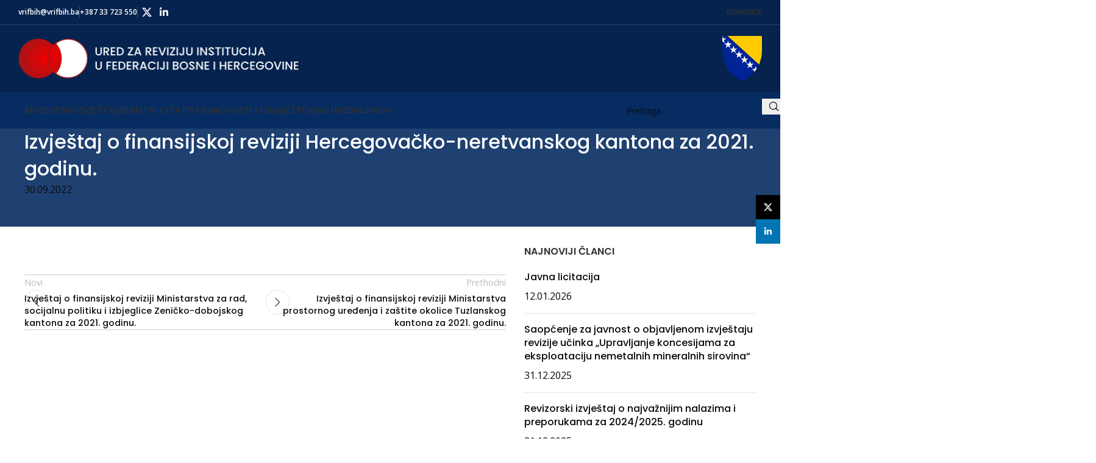

--- FILE ---
content_type: text/html; charset=UTF-8
request_url: https://www.vrifbih.ba/izvjestaj/izvjestaj-o-finansijskoj-reviziji-hercegovacko-neretvanskog-kantona-za-2021-godinu/
body_size: 17992
content:
<!DOCTYPE html>
<html lang="bs-BA">
<head>
	<meta charset="UTF-8">
	<link rel="profile" href="https://gmpg.org/xfn/11">
	<link rel="pingback" href="https://www.vrifbih.ba/xmlrpc.php">

	<title>Izvještaj o finansijskoj reviziji Hercegovačko-neretvanskog kantona za 2021. godinu. &#8211; Ured za reviziju u FBiH</title>
<meta name='robots' content='max-image-preview:large' />
	<style>img:is([sizes="auto" i], [sizes^="auto," i]) { contain-intrinsic-size: 3000px 1500px }</style>
	<link rel="alternate" hreflang="bs" href="https://www.vrifbih.ba/izvjestaj/izvjestaj-o-finansijskoj-reviziji-hercegovacko-neretvanskog-kantona-za-2021-godinu/" />
<link rel="alternate" hreflang="hr" href="https://www.vrifbih.ba/izvjestaj/izvjestaj-o-finansijskoj-reviziji-hercegovacko-neretvanskog-kantona-za-2021-godinu/?lang=hr" />
<link rel="alternate" hreflang="en" href="https://www.vrifbih.ba/izvjestaj/izvjestaj-o-finansijskoj-reviziji-hercegovacko-neretvanskog-kantona-za-2021-godinu/?lang=en" />
<link rel="alternate" hreflang="sr" href="https://www.vrifbih.ba/izvjestaj/izvjestaj-o-finansijskoj-reviziji-hercegovacko-neretvanskog-kantona-za-2021-godinu/?lang=sr" />
<link rel="alternate" hreflang="x-default" href="https://www.vrifbih.ba/izvjestaj/izvjestaj-o-finansijskoj-reviziji-hercegovacko-neretvanskog-kantona-za-2021-godinu/" />
<link rel='dns-prefetch' href='//kit.fontawesome.com' />
<link rel='dns-prefetch' href='//fonts.googleapis.com' />
<link rel="alternate" type="application/rss+xml" title="Ured za reviziju u FBiH &raquo; novosti" href="https://www.vrifbih.ba/feed/" />
<link rel="alternate" type="application/rss+xml" title="Ured za reviziju u FBiH &raquo;  novosti o komentarima" href="https://www.vrifbih.ba/comments/feed/" />
<link rel='stylesheet' id='toolset_bootstrap_4-css' href='https://www.vrifbih.ba/wp-content/plugins/wp-views/vendor/toolset/toolset-common/res/lib/bootstrap4/css/bootstrap.min.css?ver=4.5.3' type='text/css' media='screen' />
<style id='safe-svg-svg-icon-style-inline-css' type='text/css'>
.safe-svg-cover{text-align:center}.safe-svg-cover .safe-svg-inside{display:inline-block;max-width:100%}.safe-svg-cover svg{fill:currentColor;height:100%;max-height:100%;max-width:100%;width:100%}

</style>
<style id='pdfemb-pdf-embedder-viewer-style-inline-css' type='text/css'>
.wp-block-pdfemb-pdf-embedder-viewer{max-width:none}

</style>
<link rel='stylesheet' id='mediaelement-css' href='https://www.vrifbih.ba/wp-includes/js/mediaelement/mediaelementplayer-legacy.min.css?ver=4.2.17' type='text/css' media='all' />
<link rel='stylesheet' id='wp-mediaelement-css' href='https://www.vrifbih.ba/wp-includes/js/mediaelement/wp-mediaelement.min.css?ver=6.7.4' type='text/css' media='all' />
<link rel='stylesheet' id='view_editor_gutenberg_frontend_assets-css' href='https://www.vrifbih.ba/wp-content/plugins/wp-views/public/css/views-frontend.css?ver=3.6.21' type='text/css' media='all' />
<style id='view_editor_gutenberg_frontend_assets-inline-css' type='text/css'>
.wpv-sort-list-dropdown.wpv-sort-list-dropdown-style-default > span.wpv-sort-list,.wpv-sort-list-dropdown.wpv-sort-list-dropdown-style-default .wpv-sort-list-item {border-color: #cdcdcd;}.wpv-sort-list-dropdown.wpv-sort-list-dropdown-style-default .wpv-sort-list-item a {color: #444;background-color: #fff;}.wpv-sort-list-dropdown.wpv-sort-list-dropdown-style-default a:hover,.wpv-sort-list-dropdown.wpv-sort-list-dropdown-style-default a:focus {color: #000;background-color: #eee;}.wpv-sort-list-dropdown.wpv-sort-list-dropdown-style-default .wpv-sort-list-item.wpv-sort-list-current a {color: #000;background-color: #eee;}
.wpv-sort-list-dropdown.wpv-sort-list-dropdown-style-default > span.wpv-sort-list,.wpv-sort-list-dropdown.wpv-sort-list-dropdown-style-default .wpv-sort-list-item {border-color: #cdcdcd;}.wpv-sort-list-dropdown.wpv-sort-list-dropdown-style-default .wpv-sort-list-item a {color: #444;background-color: #fff;}.wpv-sort-list-dropdown.wpv-sort-list-dropdown-style-default a:hover,.wpv-sort-list-dropdown.wpv-sort-list-dropdown-style-default a:focus {color: #000;background-color: #eee;}.wpv-sort-list-dropdown.wpv-sort-list-dropdown-style-default .wpv-sort-list-item.wpv-sort-list-current a {color: #000;background-color: #eee;}.wpv-sort-list-dropdown.wpv-sort-list-dropdown-style-grey > span.wpv-sort-list,.wpv-sort-list-dropdown.wpv-sort-list-dropdown-style-grey .wpv-sort-list-item {border-color: #cdcdcd;}.wpv-sort-list-dropdown.wpv-sort-list-dropdown-style-grey .wpv-sort-list-item a {color: #444;background-color: #eeeeee;}.wpv-sort-list-dropdown.wpv-sort-list-dropdown-style-grey a:hover,.wpv-sort-list-dropdown.wpv-sort-list-dropdown-style-grey a:focus {color: #000;background-color: #e5e5e5;}.wpv-sort-list-dropdown.wpv-sort-list-dropdown-style-grey .wpv-sort-list-item.wpv-sort-list-current a {color: #000;background-color: #e5e5e5;}
.wpv-sort-list-dropdown.wpv-sort-list-dropdown-style-default > span.wpv-sort-list,.wpv-sort-list-dropdown.wpv-sort-list-dropdown-style-default .wpv-sort-list-item {border-color: #cdcdcd;}.wpv-sort-list-dropdown.wpv-sort-list-dropdown-style-default .wpv-sort-list-item a {color: #444;background-color: #fff;}.wpv-sort-list-dropdown.wpv-sort-list-dropdown-style-default a:hover,.wpv-sort-list-dropdown.wpv-sort-list-dropdown-style-default a:focus {color: #000;background-color: #eee;}.wpv-sort-list-dropdown.wpv-sort-list-dropdown-style-default .wpv-sort-list-item.wpv-sort-list-current a {color: #000;background-color: #eee;}.wpv-sort-list-dropdown.wpv-sort-list-dropdown-style-grey > span.wpv-sort-list,.wpv-sort-list-dropdown.wpv-sort-list-dropdown-style-grey .wpv-sort-list-item {border-color: #cdcdcd;}.wpv-sort-list-dropdown.wpv-sort-list-dropdown-style-grey .wpv-sort-list-item a {color: #444;background-color: #eeeeee;}.wpv-sort-list-dropdown.wpv-sort-list-dropdown-style-grey a:hover,.wpv-sort-list-dropdown.wpv-sort-list-dropdown-style-grey a:focus {color: #000;background-color: #e5e5e5;}.wpv-sort-list-dropdown.wpv-sort-list-dropdown-style-grey .wpv-sort-list-item.wpv-sort-list-current a {color: #000;background-color: #e5e5e5;}.wpv-sort-list-dropdown.wpv-sort-list-dropdown-style-blue > span.wpv-sort-list,.wpv-sort-list-dropdown.wpv-sort-list-dropdown-style-blue .wpv-sort-list-item {border-color: #0099cc;}.wpv-sort-list-dropdown.wpv-sort-list-dropdown-style-blue .wpv-sort-list-item a {color: #444;background-color: #cbddeb;}.wpv-sort-list-dropdown.wpv-sort-list-dropdown-style-blue a:hover,.wpv-sort-list-dropdown.wpv-sort-list-dropdown-style-blue a:focus {color: #000;background-color: #95bedd;}.wpv-sort-list-dropdown.wpv-sort-list-dropdown-style-blue .wpv-sort-list-item.wpv-sort-list-current a {color: #000;background-color: #95bedd;}
</style>
<style id='font-awesome-svg-styles-default-inline-css' type='text/css'>
.svg-inline--fa {
  display: inline-block;
  height: 1em;
  overflow: visible;
  vertical-align: -.125em;
}
</style>
<link rel='stylesheet' id='font-awesome-svg-styles-css' href='https://www.vrifbih.ba/wp-content/uploads/font-awesome/v5.15.4/css/svg-with-js.css' type='text/css' media='all' />
<style id='font-awesome-svg-styles-inline-css' type='text/css'>
   .wp-block-font-awesome-icon svg::before,
   .wp-rich-text-font-awesome-icon svg::before {content: unset;}
</style>
<link rel='stylesheet' id='fvp-frontend-css' href='https://www.vrifbih.ba/wp-content/plugins/featured-video-plus/styles/frontend.css?ver=2.3.3' type='text/css' media='all' />
<link rel='stylesheet' id='wpml-menu-item-0-css' href='https://www.vrifbih.ba/wp-content/plugins/sitepress-multilingual-cms/templates/language-switchers/menu-item/style.min.css?ver=1' type='text/css' media='all' />
<link rel='stylesheet' id='parente2-style-css' href='https://www.vrifbih.ba/wp-content/themes/woodmart/style.css?ver=6.7.4' type='text/css' media='all' />
<link rel='stylesheet' id='childe2-style-css' href='https://www.vrifbih.ba/wp-content/themes/woodmart-child/style.css?ver=6.7.4' type='text/css' media='all' />
<link rel='stylesheet' id='js_composer_front-css' href='https://www.vrifbih.ba/wp-content/plugins/js_composer/assets/css/js_composer.min.css?ver=8.3.1' type='text/css' media='all' />
<link rel='stylesheet' id='vc_font_awesome_5_shims-css' href='https://www.vrifbih.ba/wp-content/plugins/js_composer/assets/lib/vendor/node_modules/@fortawesome/fontawesome-free/css/v4-shims.min.css?ver=8.3.1' type='text/css' media='all' />
<link rel='stylesheet' id='woodmart-style-css' href='https://www.vrifbih.ba/wp-content/themes/woodmart/css/parts/base.min.css?ver=8.1.1' type='text/css' media='all' />
<link rel='stylesheet' id='wd-helpers-wpb-elem-css' href='https://www.vrifbih.ba/wp-content/themes/woodmart/css/parts/helpers-wpb-elem.min.css?ver=8.1.1' type='text/css' media='all' />
<link rel='stylesheet' id='wd-wpml-css' href='https://www.vrifbih.ba/wp-content/themes/woodmart/css/parts/int-wpml.min.css?ver=8.1.1' type='text/css' media='all' />
<link rel='stylesheet' id='wd-wpbakery-base-css' href='https://www.vrifbih.ba/wp-content/themes/woodmart/css/parts/int-wpb-base.min.css?ver=8.1.1' type='text/css' media='all' />
<link rel='stylesheet' id='wd-wpbakery-base-deprecated-css' href='https://www.vrifbih.ba/wp-content/themes/woodmart/css/parts/int-wpb-base-deprecated.min.css?ver=8.1.1' type='text/css' media='all' />
<link rel='stylesheet' id='wd-notices-fixed-css' href='https://www.vrifbih.ba/wp-content/themes/woodmart/css/parts/woo-opt-sticky-notices-old.min.css?ver=8.1.1' type='text/css' media='all' />
<link rel='stylesheet' id='wd-header-base-css' href='https://www.vrifbih.ba/wp-content/themes/woodmart/css/parts/header-base.min.css?ver=8.1.1' type='text/css' media='all' />
<link rel='stylesheet' id='wd-mod-tools-css' href='https://www.vrifbih.ba/wp-content/themes/woodmart/css/parts/mod-tools.min.css?ver=8.1.1' type='text/css' media='all' />
<link rel='stylesheet' id='wd-header-elements-base-css' href='https://www.vrifbih.ba/wp-content/themes/woodmart/css/parts/header-el-base.min.css?ver=8.1.1' type='text/css' media='all' />
<link rel='stylesheet' id='wd-social-icons-css' href='https://www.vrifbih.ba/wp-content/themes/woodmart/css/parts/el-social-icons.min.css?ver=8.1.1' type='text/css' media='all' />
<link rel='stylesheet' id='wd-header-mobile-nav-drilldown-css' href='https://www.vrifbih.ba/wp-content/themes/woodmart/css/parts/header-el-mobile-nav-drilldown.min.css?ver=8.1.1' type='text/css' media='all' />
<link rel='stylesheet' id='wd-header-mobile-nav-drilldown-slide-css' href='https://www.vrifbih.ba/wp-content/themes/woodmart/css/parts/header-el-mobile-nav-drilldown-slide.min.css?ver=8.1.1' type='text/css' media='all' />
<link rel='stylesheet' id='wd-section-title-css' href='https://www.vrifbih.ba/wp-content/themes/woodmart/css/parts/el-section-title.min.css?ver=8.1.1' type='text/css' media='all' />
<link rel='stylesheet' id='wd-mod-highlighted-text-css' href='https://www.vrifbih.ba/wp-content/themes/woodmart/css/parts/mod-highlighted-text.min.css?ver=8.1.1' type='text/css' media='all' />
<link rel='stylesheet' id='wd-text-block-css' href='https://www.vrifbih.ba/wp-content/themes/woodmart/css/parts/el-text-block.min.css?ver=8.1.1' type='text/css' media='all' />
<link rel='stylesheet' id='wd-button-css' href='https://www.vrifbih.ba/wp-content/themes/woodmart/css/parts/el-button.min.css?ver=8.1.1' type='text/css' media='all' />
<link rel='stylesheet' id='wd-header-search-css' href='https://www.vrifbih.ba/wp-content/themes/woodmart/css/parts/header-el-search.min.css?ver=8.1.1' type='text/css' media='all' />
<link rel='stylesheet' id='wd-header-search-form-css' href='https://www.vrifbih.ba/wp-content/themes/woodmart/css/parts/header-el-search-form.min.css?ver=8.1.1' type='text/css' media='all' />
<link rel='stylesheet' id='wd-wd-search-form-css' href='https://www.vrifbih.ba/wp-content/themes/woodmart/css/parts/wd-search-form.min.css?ver=8.1.1' type='text/css' media='all' />
<link rel='stylesheet' id='wd-page-title-css' href='https://www.vrifbih.ba/wp-content/themes/woodmart/css/parts/page-title.min.css?ver=8.1.1' type='text/css' media='all' />
<link rel='stylesheet' id='wd-page-navigation-css' href='https://www.vrifbih.ba/wp-content/themes/woodmart/css/parts/mod-page-navigation.min.css?ver=8.1.1' type='text/css' media='all' />
<link rel='stylesheet' id='wd-mod-comments-css' href='https://www.vrifbih.ba/wp-content/themes/woodmart/css/parts/mod-comments.min.css?ver=8.1.1' type='text/css' media='all' />
<link rel='stylesheet' id='wd-widget-wd-recent-posts-css' href='https://www.vrifbih.ba/wp-content/themes/woodmart/css/parts/widget-wd-recent-posts.min.css?ver=8.1.1' type='text/css' media='all' />
<link rel='stylesheet' id='wd-footer-base-css' href='https://www.vrifbih.ba/wp-content/themes/woodmart/css/parts/footer-base.min.css?ver=8.1.1' type='text/css' media='all' />
<link rel='stylesheet' id='wd-widget-nav-css' href='https://www.vrifbih.ba/wp-content/themes/woodmart/css/parts/widget-nav.min.css?ver=8.1.1' type='text/css' media='all' />
<link rel='stylesheet' id='wd-social-icons-styles-css' href='https://www.vrifbih.ba/wp-content/themes/woodmart/css/parts/el-social-styles.min.css?ver=8.1.1' type='text/css' media='all' />
<link rel='stylesheet' id='wd-scroll-top-css' href='https://www.vrifbih.ba/wp-content/themes/woodmart/css/parts/opt-scrolltotop.min.css?ver=8.1.1' type='text/css' media='all' />
<link rel='stylesheet' id='wd-sticky-social-buttons-css' href='https://www.vrifbih.ba/wp-content/themes/woodmart/css/parts/opt-sticky-social.min.css?ver=8.1.1' type='text/css' media='all' />
<link rel='stylesheet' id='xts-style-header_374016-css' href='https://www.vrifbih.ba/wp-content/uploads/2025/06/xts-header_374016-1750771685.css?ver=8.1.1' type='text/css' media='all' />
<link rel='stylesheet' id='xts-style-theme_settings_default-css' href='https://www.vrifbih.ba/wp-content/uploads/2025/12/xts-theme_settings_default-1764663530.css?ver=8.1.1' type='text/css' media='all' />
<link rel='stylesheet' id='xts-google-fonts-css' href='https://fonts.googleapis.com/css?family=Open+Sans%3A400%2C600%7CPoppins%3A400%2C600%2C500&#038;ver=8.1.1' type='text/css' media='all' />
<script type="text/javascript" src="https://www.vrifbih.ba/wp-content/plugins/wp-views/vendor/toolset/common-es/public/toolset-common-es-frontend.js?ver=175000" id="toolset-common-es-frontend-js"></script>
<script type="text/javascript" src="https://www.vrifbih.ba/wp-includes/js/jquery/jquery.min.js?ver=3.7.1" id="jquery-core-js"></script>
<script type="text/javascript" src="https://www.vrifbih.ba/wp-content/plugins/featured-video-plus/js/jquery.fitvids.min.js?ver=master-2015-08" id="jquery.fitvids-js"></script>
<script type="text/javascript" id="fvp-frontend-js-extra">
/* <![CDATA[ */
var fvpdata = {"ajaxurl":"https:\/\/www.vrifbih.ba\/wp-admin\/admin-ajax.php","nonce":"cc549c72d1","fitvids":"1","dynamic":"","overlay":"","opacity":"0.75","color":"b","width":"640"};
/* ]]> */
</script>
<script type="text/javascript" src="https://www.vrifbih.ba/wp-content/plugins/featured-video-plus/js/frontend.min.js?ver=2.3.3" id="fvp-frontend-js"></script>
<script defer crossorigin="anonymous" type="text/javascript" src="https://kit.fontawesome.com/debeeed46a.js" id="font-awesome-official-js"></script>
<script type="text/javascript" src="https://www.vrifbih.ba/wp-content/themes/woodmart/js/scripts/global/scrollBar.min.js?ver=8.1.1" id="wd-scrollbar-js"></script>
<script></script><link rel="https://api.w.org/" href="https://www.vrifbih.ba/wp-json/" /><link rel="alternate" title="JSON" type="application/json" href="https://www.vrifbih.ba/wp-json/wp/v2/izvjestaj/20103" /><link rel="EditURI" type="application/rsd+xml" title="RSD" href="https://www.vrifbih.ba/xmlrpc.php?rsd" />
<meta name="generator" content="WordPress 6.7.4" />
<link rel="canonical" href="https://www.vrifbih.ba/izvjestaj/izvjestaj-o-finansijskoj-reviziji-hercegovacko-neretvanskog-kantona-za-2021-godinu/" />
<link rel='shortlink' href='https://www.vrifbih.ba/?p=20103' />
<link rel="alternate" title="oEmbed (JSON)" type="application/json+oembed" href="https://www.vrifbih.ba/wp-json/oembed/1.0/embed?url=https%3A%2F%2Fwww.vrifbih.ba%2Fizvjestaj%2Fizvjestaj-o-finansijskoj-reviziji-hercegovacko-neretvanskog-kantona-za-2021-godinu%2F" />
<link rel="alternate" title="oEmbed (XML)" type="text/xml+oembed" href="https://www.vrifbih.ba/wp-json/oembed/1.0/embed?url=https%3A%2F%2Fwww.vrifbih.ba%2Fizvjestaj%2Fizvjestaj-o-finansijskoj-reviziji-hercegovacko-neretvanskog-kantona-za-2021-godinu%2F&#038;format=xml" />
<meta name="generator" content="WPML ver:4.8.6 stt:6,22,1,49;" />
<!-- start Simple Custom CSS and JS -->
<script type="text/javascript" src="https://cdnjs.cloudflare.com/ajax/libs/moment.js/2.29.1/moment.min.js"></script>
<script type="text/javascript" src="https://cdnjs.cloudflare.com/ajax/libs/moment.js/2.29.1/locale/bs.min.js"></script>
<script type="text/javascript" src="https://cdnjs.cloudflare.com/ajax/libs/moment.js/2.29.1/locale/hr.min.js"></script>
<script type="text/javascript" src="https://cdnjs.cloudflare.com/ajax/libs/moment.js/2.29.1/locale/en-gb.min.js"></script>

<script type="text/javascript" src="https://cdnjs.cloudflare.com/ajax/libs/tempusdominus-bootstrap-4/5.39.0/js/tempusdominus-bootstrap-4.min.js" crossorigin="anonymous"></script>
<link rel="stylesheet" href="https://cdnjs.cloudflare.com/ajax/libs/tempusdominus-bootstrap-4/5.39.0/css/tempusdominus-bootstrap-4.min.css" crossorigin="anonymous" /><!-- end Simple Custom CSS and JS -->
					<meta name="viewport" content="width=device-width, initial-scale=1.0, maximum-scale=1.0, user-scalable=no">
														<!-- Google Analytics tracking code output by Beehive Analytics -->
						<script async src="https://www.googletagmanager.com/gtag/js?id=G-7ZRGXE7774&l=beehiveDataLayer"></script>
		<script>
						window.beehiveDataLayer = window.beehiveDataLayer || [];
			function beehive_ga() {beehiveDataLayer.push(arguments);}
			beehive_ga('js', new Date())
						beehive_ga('config', 'G-7ZRGXE7774', {
				'anonymize_ip': false,
				'allow_google_signals': false,
			})
					</script>
		 <script> window.addEventListener("load",function(){ var c={script:false,link:false}; function ls(s) { if(!['script','link'].includes(s)||c[s]){return;}c[s]=true; var d=document,f=d.getElementsByTagName(s)[0],j=d.createElement(s); if(s==='script'){j.async=true;j.src='https://www.vrifbih.ba/wp-content/plugins/wp-views/vendor/toolset/blocks/public/js/frontend.js?v=1.6.17';}else{ j.rel='stylesheet';j.href='https://www.vrifbih.ba/wp-content/plugins/wp-views/vendor/toolset/blocks/public/css/style.css?v=1.6.17';} f.parentNode.insertBefore(j, f); }; function ex(){ls('script');ls('link')} window.addEventListener("scroll", ex, {once: true}); if (('IntersectionObserver' in window) && ('IntersectionObserverEntry' in window) && ('intersectionRatio' in window.IntersectionObserverEntry.prototype)) { var i = 0, fb = document.querySelectorAll("[class^='tb-']"), o = new IntersectionObserver(es => { es.forEach(e => { o.unobserve(e.target); if (e.intersectionRatio > 0) { ex();o.disconnect();}else{ i++;if(fb.length>i){o.observe(fb[i])}} }) }); if (fb.length) { o.observe(fb[i]) } } }) </script>
	<noscript>
		<link rel="stylesheet" href="https://www.vrifbih.ba/wp-content/plugins/wp-views/vendor/toolset/blocks/public/css/style.css">
	</noscript><meta name="generator" content="Powered by WPBakery Page Builder - drag and drop page builder for WordPress."/>
<link rel="icon" href="https://www.vrifbih.ba/wp-content/uploads/2020/12/favicon-logo.png" sizes="32x32" />
<link rel="icon" href="https://www.vrifbih.ba/wp-content/uploads/2020/12/favicon-logo.png" sizes="192x192" />
<link rel="apple-touch-icon" href="https://www.vrifbih.ba/wp-content/uploads/2020/12/favicon-logo.png" />
<meta name="msapplication-TileImage" content="https://www.vrifbih.ba/wp-content/uploads/2020/12/favicon-logo.png" />
<style>
		
		</style><noscript><style> .wpb_animate_when_almost_visible { opacity: 1; }</style></noscript></head>

<body class="izvjestaj-template-default single single-izvjestaj postid-20103 wrapper-custom  catalog-mode-on categories-accordion-on notifications-sticky views-template-content-template-for-izvjetaji wpb-js-composer js-comp-ver-8.3.1 vc_responsive">
			<script type="text/javascript" id="wd-flicker-fix">// Flicker fix.</script>	
	
	<div class="wd-page-wrapper website-wrapper">
									<header class="whb-header whb-header_374016 whb-sticky-shadow whb-scroll-slide whb-sticky-real">
					<div class="whb-main-header">
	
<div class="whb-row whb-top-bar whb-not-sticky-row whb-with-bg whb-border-fullwidth whb-color-light whb-flex-flex-middle">
	<div class="container">
		<div class="whb-flex-row whb-top-bar-inner">
			<div class="whb-column whb-col-left whb-column5 whb-visible-lg">
	
<div class="wd-header-text reset-last-child whb-eeqg064div9kxrx9bdvb"><a href="mailto:vrifbih@vrifbih.ba"><strong style="color: white;">vrifbih@vrifbih.ba</strong></a></div>
<div class="wd-header-divider whb-divider-default whb-9pxcmfat80deqbzcfdrh"></div>

<div class="wd-header-text reset-last-child whb-y4ro7npestv02kyrww49"><strong style="color: white;">+387 33 723 550</strong></div>
<div class="wd-header-divider whb-divider-default whb-2l6sd3md7el9xzrcwkcd"></div>
			<div id="" class=" wd-social-icons  wd-style-default social-follow wd-shape-circle  whb-43k0qayz7gg36f2jmmhk color-scheme-light text-center">
				
				
				
									<a rel="noopener noreferrer nofollow" href="https://x.com/VRIFBiH" target="_blank" class=" wd-social-icon social-twitter" aria-label="X social link">
						<span class="wd-icon"></span>
											</a>
				
				
				
				
				
				
				
				
									<a rel="noopener noreferrer nofollow" href="https://www.linkedin.com/company/vrifbih/" target="_blank" class=" wd-social-icon social-linkedin" aria-label="Linkedin social link">
						<span class="wd-icon"></span>
											</a>
				
				
				
				
				
				
				
				
				
				
				
				
				
				
				
				
				
				
			</div>

		</div>
<div class="whb-column whb-col-center whb-column6 whb-visible-lg whb-empty-column">
	</div>
<div class="whb-column whb-col-right whb-column7 whb-visible-lg">
	
<div class="wd-header-nav wd-header-secondary-nav whb-p3hsbci8731iizw3le8n text-left" role="navigation" aria-label="Secondary navigation">
	<ul id="menu-language-switcher" class="menu wd-nav wd-nav-secondary wd-style-underline wd-gap-s"><li id="menu-item-wpml-ls-64-bs" class="menu-item wpml-ls-slot-64 wpml-ls-item wpml-ls-item-bs wpml-ls-current-language wpml-ls-menu-item wpml-ls-first-item menu-item-type-wpml_ls_menu_item menu-item-object-wpml_ls_menu_item menu-item-wpml-ls-64-bs item-level-0 menu-simple-dropdown wd-event-hover" ><a href="https://www.vrifbih.ba/izvjestaj/izvjestaj-o-finansijskoj-reviziji-hercegovacko-neretvanskog-kantona-za-2021-godinu/" role="menuitem" class="woodmart-nav-link"><span class="nav-link-text"><span class="wpml-ls-native" lang="bs">BS</span></span></a></li>
<li id="menu-item-wpml-ls-64-hr" class="menu-item wpml-ls-slot-64 wpml-ls-item wpml-ls-item-hr wpml-ls-menu-item menu-item-type-wpml_ls_menu_item menu-item-object-wpml_ls_menu_item menu-item-wpml-ls-64-hr item-level-0 menu-simple-dropdown wd-event-hover" ><a title="Switch to HR" href="https://www.vrifbih.ba/izvjestaj/izvjestaj-o-finansijskoj-reviziji-hercegovacko-neretvanskog-kantona-za-2021-godinu/?lang=hr" aria-label="Switch to HR" role="menuitem" class="woodmart-nav-link"><span class="nav-link-text"><span class="wpml-ls-native" lang="hr">HR</span></span></a></li>
<li id="menu-item-wpml-ls-64-en" class="menu-item wpml-ls-slot-64 wpml-ls-item wpml-ls-item-en wpml-ls-menu-item menu-item-type-wpml_ls_menu_item menu-item-object-wpml_ls_menu_item menu-item-wpml-ls-64-en item-level-0 menu-simple-dropdown wd-event-hover" ><a title="Switch to EN" href="https://www.vrifbih.ba/izvjestaj/izvjestaj-o-finansijskoj-reviziji-hercegovacko-neretvanskog-kantona-za-2021-godinu/?lang=en" aria-label="Switch to EN" role="menuitem" class="woodmart-nav-link"><span class="nav-link-text"><span class="wpml-ls-native" lang="en">EN</span></span></a></li>
<li id="menu-item-wpml-ls-64-sr" class="menu-item wpml-ls-slot-64 wpml-ls-item wpml-ls-item-sr wpml-ls-menu-item wpml-ls-last-item menu-item-type-wpml_ls_menu_item menu-item-object-wpml_ls_menu_item menu-item-wpml-ls-64-sr item-level-0 menu-simple-dropdown wd-event-hover" ><a title="Switch to СР" href="https://www.vrifbih.ba/izvjestaj/izvjestaj-o-finansijskoj-reviziji-hercegovacko-neretvanskog-kantona-za-2021-godinu/?lang=sr" aria-label="Switch to СР" role="menuitem" class="woodmart-nav-link"><span class="nav-link-text"><span class="wpml-ls-native" lang="sr">СР</span></span></a></li>
</ul></div>
</div>
<div class="whb-column whb-col-mobile whb-column_mobile1 whb-hidden-lg">
	
<div class="wd-header-nav wd-header-secondary-nav whb-3onzwjb2c2k7t0j623el text-right" role="navigation" aria-label="Secondary navigation">
	<ul id="menu-language-switcher-1" class="menu wd-nav wd-nav-secondary wd-style-default wd-gap-s"><li class="menu-item wpml-ls-slot-64 wpml-ls-item wpml-ls-item-bs wpml-ls-current-language wpml-ls-menu-item wpml-ls-first-item menu-item-type-wpml_ls_menu_item menu-item-object-wpml_ls_menu_item menu-item-wpml-ls-64-bs item-level-0 menu-simple-dropdown wd-event-hover" ><a href="https://www.vrifbih.ba/izvjestaj/izvjestaj-o-finansijskoj-reviziji-hercegovacko-neretvanskog-kantona-za-2021-godinu/" role="menuitem" class="woodmart-nav-link"><span class="nav-link-text"><span class="wpml-ls-native" lang="bs">BS</span></span></a></li>
<li class="menu-item wpml-ls-slot-64 wpml-ls-item wpml-ls-item-hr wpml-ls-menu-item menu-item-type-wpml_ls_menu_item menu-item-object-wpml_ls_menu_item menu-item-wpml-ls-64-hr item-level-0 menu-simple-dropdown wd-event-hover" ><a title="Switch to HR" href="https://www.vrifbih.ba/izvjestaj/izvjestaj-o-finansijskoj-reviziji-hercegovacko-neretvanskog-kantona-za-2021-godinu/?lang=hr" aria-label="Switch to HR" role="menuitem" class="woodmart-nav-link"><span class="nav-link-text"><span class="wpml-ls-native" lang="hr">HR</span></span></a></li>
<li class="menu-item wpml-ls-slot-64 wpml-ls-item wpml-ls-item-en wpml-ls-menu-item menu-item-type-wpml_ls_menu_item menu-item-object-wpml_ls_menu_item menu-item-wpml-ls-64-en item-level-0 menu-simple-dropdown wd-event-hover" ><a title="Switch to EN" href="https://www.vrifbih.ba/izvjestaj/izvjestaj-o-finansijskoj-reviziji-hercegovacko-neretvanskog-kantona-za-2021-godinu/?lang=en" aria-label="Switch to EN" role="menuitem" class="woodmart-nav-link"><span class="nav-link-text"><span class="wpml-ls-native" lang="en">EN</span></span></a></li>
<li class="menu-item wpml-ls-slot-64 wpml-ls-item wpml-ls-item-sr wpml-ls-menu-item wpml-ls-last-item menu-item-type-wpml_ls_menu_item menu-item-object-wpml_ls_menu_item menu-item-wpml-ls-64-sr item-level-0 menu-simple-dropdown wd-event-hover" ><a title="Switch to СР" href="https://www.vrifbih.ba/izvjestaj/izvjestaj-o-finansijskoj-reviziji-hercegovacko-neretvanskog-kantona-za-2021-godinu/?lang=sr" aria-label="Switch to СР" role="menuitem" class="woodmart-nav-link"><span class="nav-link-text"><span class="wpml-ls-native" lang="sr">СР</span></span></a></li>
</ul></div>
</div>
		</div>
	</div>
</div>

<div class="whb-row whb-general-header whb-not-sticky-row whb-with-bg whb-without-border whb-color-light whb-flex-flex-middle">
	<div class="container">
		<div class="whb-flex-row whb-general-header-inner">
			<div class="whb-column whb-col-left whb-column8 whb-visible-lg">
	<div class="site-logo whb-gs8bcnxektjsro21n657 wd-switch-logo">
	<a href="https://www.vrifbih.ba/" class="wd-logo wd-main-logo" rel="home" aria-label="Site logo">
		<img width="461" height="66" src="https://www.vrifbih.ba/wp-content/uploads/2025/06/UZRFBIH-Logo-Full-BS_desktop.png" class="attachment-full size-full" alt="" style="max-width:460px;" decoding="async" srcset="https://www.vrifbih.ba/wp-content/uploads/2025/06/UZRFBIH-Logo-Full-BS_desktop.png 461w, https://www.vrifbih.ba/wp-content/uploads/2025/06/UZRFBIH-Logo-Full-BS_desktop-300x43.png 300w" sizes="(max-width: 461px) 100vw, 461px" />	</a>
					<a href="https://www.vrifbih.ba/" class="wd-logo wd-sticky-logo" rel="home">
			<img width="175800000" height="24899797" src="https://www.vrifbih.ba/wp-content/uploads/2021/07/UZRFBIH-Logo-Full-BS.svg" class="attachment-full size-full" alt="" style="max-width:350px;" decoding="async" fetchpriority="high" />		</a>
	</div>
</div>
<div class="whb-column whb-col-center whb-column9 whb-visible-lg whb-empty-column">
	</div>
<div class="whb-column whb-col-right whb-column10 whb-visible-lg">
	
<div class="whb-space-element whb-04sa30q483t5gflfuadx " style="width:10px;"></div>
<div class="site-logo whb-plr6xapsz3ox2fqhnjx8">
	<a href="https://www.vrifbih.ba/" class="wd-logo wd-main-logo" rel="home" aria-label="Site logo">
		<img width="2500000" height="2849985" src="https://www.vrifbih.ba/wp-content/uploads/2020/12/Grb-BIH_svg.svg" class="attachment-full size-full" alt="" style="max-width:65px;" decoding="async" />	</a>
	</div>
</div>
<div class="whb-column whb-mobile-left whb-column_mobile2 whb-hidden-lg">
	<div class="site-logo whb-lt7vdqgaccmapftzurvt wd-switch-logo">
	<a href="https://www.vrifbih.ba/" class="wd-logo wd-main-logo" rel="home" aria-label="Site logo">
		<img width="280" height="33" src="https://www.vrifbih.ba/wp-content/uploads/2025/06/UZRFBIH-Logo-Full-BS_mobile_grb-3.png" class="attachment-full size-full" alt="" style="max-width:280px;" decoding="async" />	</a>
					<a href="https://www.vrifbih.ba/" class="wd-logo wd-sticky-logo" rel="home">
			<img width="5000000" height="2860001" src="https://www.vrifbih.ba/wp-content/uploads/2020/12/UZRFBIH-Logo_svg.svg" class="attachment-full size-full" alt="" style="max-width:100px;" decoding="async" />		</a>
	</div>
</div>
<div class="whb-column whb-mobile-center whb-column_mobile3 whb-hidden-lg whb-empty-column">
	</div>
<div class="whb-column whb-mobile-right whb-column_mobile4 whb-hidden-lg">
	<div class="wd-tools-element wd-header-mobile-nav wd-style-icon wd-design-1 whb-g1k0m1tib7raxrwkm1t3">
	<a href="#" rel="nofollow" aria-label="Open mobile menu">
		
		<span class="wd-tools-icon">
					</span>

		<span class="wd-tools-text">Menu</span>

			</a>
</div></div>
		</div>
	</div>
</div>

<div class="whb-row whb-header-bottom whb-sticky-row whb-with-bg whb-without-border whb-color-light whb-hidden-mobile whb-flex-flex-middle">
	<div class="container">
		<div class="whb-flex-row whb-header-bottom-inner">
			<div class="whb-column whb-col-left whb-column11 whb-visible-lg">
	
<div class="wd-header-nav wd-header-secondary-nav whb-jxvom3urj0i9sdo9qw6f text-left" role="navigation" aria-label="Secondary navigation">
	<ul id="menu-main-menu" class="menu wd-nav wd-nav-secondary wd-style-default wd-gap-s"><li id="menu-item-1883" class="menu-item menu-item-type-custom menu-item-object-custom menu-item-1883 item-level-0 menu-mega-dropdown wd-event-hover menu-item-has-children" ><a class="woodmart-nav-link"><span class="nav-link-text">Revizorski izvještaji</span></a>
<div class="wd-dropdown-menu wd-dropdown wd-design-full-width color-scheme-dark">

<div class="container wd-entry-content">
<style data-type="vc_shortcodes-custom-css">.vc_custom_1742205474673{padding-top: 0px !important;padding-right: 0px !important;padding-bottom: 0px !important;padding-left: 0px !important;}.vc_custom_1742207783080{padding-top: 64px !important;padding-right: 64px !important;padding-bottom: 64px !important;padding-left: 30px !important;}.vc_custom_1742208798592{border-left-width: 1px !important;padding-top: 64px !important;padding-right: 64px !important;padding-bottom: 64px !important;padding-left: 64px !important;background-color: #ECECEC !important;border-left-style: dotted !important;border-color: #C2C2C2 !important;}.vc_custom_1742208804082{border-left-width: 1px !important;padding-top: 64px !important;padding-right: 64px !important;padding-bottom: 64px !important;padding-left: 64px !important;background-color: #ECECEC !important;border-left-style: dotted !important;border-color: #C2C2C2 !important;}.vc_custom_1742227030250{margin-bottom: 20px !important;}.vc_custom_1742226853884{margin-bottom: 20px !important;}.vc_custom_1742227426905{margin-bottom: 20px !important;}.vc_custom_1742227134755{margin-bottom: 20px !important;}.vc_custom_1742227375502{margin-bottom: 40px !important;}.vc_custom_1742286653142{margin-bottom: 20px !important;}.wd-rs-67d84652e8f01.wd-button-wrapper a:hover{color: rgb(6,44,97);}.wd-rs-67d84593899aa.wd-button-wrapper a:hover{color: rgb(6,44,97);}.wd-rs-67d847d65c2c3.wd-button-wrapper a:hover{color: rgb(6,44,97);}.wd-rs-68ecf36fc16b9.wd-button-wrapper a:hover{color: rgb(6,44,97);}.wd-rs-67d846afefc72.wd-button-wrapper a:hover{color: rgb(6,44,97);}.wd-rs-67d847a322616.wd-button-wrapper a:hover{color: rgb(6,44,97);}#wd-6800d329b89e4.wd-text-block{color:#0b0c11;}</style><style data-type="vc_custom-css">.display_unset { 
    display: unset;
}</style><div class="wpb-content-wrapper"><section id="mega_menu_section" class="vc_section vc_custom_1742205474673 wd-rs-67d7f21b1a662"><div class="vc_row wpb_row vc_row-fluid vc_row-o-equal-height vc_row-flex wd-rs-67d7f411e8c53"><div class="wpb_column vc_column_container vc_col-sm-4 wd-rs-67d7fb202c7a9"><div class="vc_column-inner vc_custom_1742207783080"><div class="wpb_wrapper">
		<div id="wd-67d8448c38aec" class="title-wrapper wd-wpb wd-set-mb reset-last-child  wd-rs-67d8448c38aec wd-title-color-default wd-title-style-default text-left  wd-underline-colored">
			
			<div class="liner-continer">
				<span class="woodmart-title-container title  wd-font-weight- wd-fontsize-l" >Izvještaji o reviziji</span>
							</div>
			
			
			
		</div>
		
				<div id="wd-6800d329b89e4" class="wd-text-block wd-wpb reset-last-child wd-rs-6800d329b89e4 text-left ">
			<p>Pristupite revizorskim izvještajima Ureda</p>
		</div>
		</div></div></div><div class="wpb_column vc_column_container vc_col-sm-4 vc_col-has-fill wd-rs-67d7ff132b4e0"><div class="vc_column-inner vc_custom_1742208798592"><div class="wpb_wrapper">
		<div id="wd-67d84771d28da" class="title-wrapper wd-wpb wd-set-mb reset-last-child  wd-rs-67d84771d28da wd-title-color-default wd-title-style-default text-left  wd-underline-colored">
			
			<div class="liner-continer">
				<span class="woodmart-title-container title  wd-font-weight- wd-fontsize-m" >Kategorije izvještaja</span>
							</div>
			
			
			
		</div>
		
		<div id="wd-67d84652e8f01" class=" wd-rs-67d84652e8f01 vc_custom_1742227030250 wd-button-wrapper text-left"><a href="/finansijska-revizija/" title="" class="btn btn-color-black btn-style-link btn-shape-rectangle btn-size-large">Finansijska revizija</a></div><div id="wd-67d84593899aa" class=" wd-rs-67d84593899aa vc_custom_1742226853884 wd-button-wrapper text-left"><a href="/revizija-ucinka/" title="" class="btn btn-color-black btn-style-link btn-shape-rectangle btn-size-large">Revizija učinka</a></div><div id="wd-67d847d65c2c3" class=" wd-rs-67d847d65c2c3 vc_custom_1742227426905 wd-button-wrapper text-left"><a href="/finansijska-revizija-pracenja-postupanja-po-preporukama/" title="" class="btn btn-color-black btn-style-link btn-shape-rectangle btn-size-large display_unset">Finansijska revizija praćenja postupanja po preporukama</a></div><div id="wd-68ecf36fc16b9" class=" wd-rs-68ecf36fc16b9  wd-button-wrapper text-left"><a href="https://www.vrifbih.ba/revizija-ucinka-pracenja-postupanja-po-preporukama/" title="" class="btn btn-color-black btn-style-link btn-shape-rectangle btn-size-large display_unset">Revizija učinka praćenja postupanja po preporukama</a></div></div></div></div><div class="wpb_column vc_column_container vc_col-sm-4 vc_col-has-fill wd-rs-67d7ff20b7cd4"><div class="vc_column-inner vc_custom_1742208804082"><div class="wpb_wrapper">
		<div id="wd-67d847805c37c" class="title-wrapper wd-wpb wd-set-mb reset-last-child  wd-rs-67d847805c37c wd-title-color-default wd-title-style-default text-left  wd-underline-colored">
			
			<div class="liner-continer">
				<span class="woodmart-title-container title  wd-font-weight- wd-fontsize-m" >Periodični izvještaji</span>
							</div>
			
			
			
		</div>
		
		<div id="wd-67d846afefc72" class=" wd-rs-67d846afefc72 vc_custom_1742227134755 wd-button-wrapper text-left"><a href="/godisnji-revizorski-izvjestaji/" title="" class="btn btn-color-black btn-style-link btn-shape-rectangle btn-size-large">Godišnji revizorski izvještaji</a></div><div id="wd-67d847a322616" class=" wd-rs-67d847a322616 vc_custom_1742227375502 wd-button-wrapper text-left"><a href="/pregled-izvjestaja-izvrsenih-revizija/" title="" class="btn btn-color-black btn-style-link btn-shape-rectangle btn-size-large">Pregled izvještaja izvršenih revizija</a></div>
		<div id="wd-67d8478ddd3c9" class="title-wrapper wd-wpb wd-set-mb reset-last-child  wd-rs-67d8478ddd3c9 wd-title-color-default wd-title-style-default text-left  wd-underline-colored">
			
			<div class="liner-continer">
				<span class="woodmart-title-container title  wd-font-weight- wd-fontsize-m" >Napredna pretraga</span>
							</div>
			
			
			
		</div>
		
		<div id="wd-67d92f2a20f8d" class=" wd-rs-67d92f2a20f8d vc_custom_1742286653142 wd-button-wrapper text-left"><a href="/pretrazivanje-izvjestaja/" title="" class="btn btn-color-primary btn-style-default btn-shape-round btn-size-large">Pretraga izvještaja</a></div></div></div></div></div></section></div>
</div>

</div>
</li>
<li id="menu-item-28743" class="menu-item menu-item-type-custom menu-item-object-custom menu-item-28743 item-level-0 menu-mega-dropdown wd-event-hover menu-item-has-children" ><a class="woodmart-nav-link"><span class="nav-link-text">Registri i statistika</span></a>
<div class="wd-dropdown-menu wd-dropdown wd-design-full-width color-scheme-dark">

<div class="container wd-entry-content">
<style data-type="vc_shortcodes-custom-css">.vc_custom_1742205474673{padding-top: 0px !important;padding-right: 0px !important;padding-bottom: 0px !important;padding-left: 0px !important;}.vc_custom_1742207783080{padding-top: 64px !important;padding-right: 64px !important;padding-bottom: 64px !important;padding-left: 30px !important;}.vc_custom_1742297107261{border-left-width: 1px !important;padding-top: 64px !important;padding-right: 64px !important;padding-bottom: 64px !important;padding-left: 64px !important;background-color: #ECECEC !important;border-left-style: dotted !important;border-color: #C2C2C2 !important;}.vc_custom_1742297110787{border-left-width: 1px !important;padding-top: 64px !important;padding-right: 64px !important;padding-bottom: 64px !important;padding-left: 64px !important;background-color: #ECECEC !important;border-left-style: dotted !important;border-color: #C2C2C2 !important;}.vc_custom_1744636419459{margin-bottom: 20px !important;}.vc_custom_1758280876163{margin-bottom: 20px !important;}.vc_custom_1768222153594{margin-bottom: 20px !important;}.wd-rs-67fd09d8a066c.wd-button-wrapper a:hover{color: rgb(6,44,97);}.wd-rs-68cd3c67139b5.wd-button-wrapper a:hover{color: rgb(6,44,97);}.wd-rs-6964ed9f4dc2f.wd-button-wrapper a:hover{color: rgb(6,44,97);}#wd-67fe117631c49.wd-text-block{color:#0b0c11;}</style><div class="wpb-content-wrapper"><section id="mega_menu_section" class="vc_section vc_custom_1742205474673 wd-rs-67d7f21b1a662"><div class="vc_row wpb_row vc_row-fluid vc_row-o-equal-height vc_row-flex wd-rs-67d7f411e8c53"><div class="wpb_column vc_column_container vc_col-sm-4 wd-rs-67d7fb202c7a9"><div class="vc_column-inner vc_custom_1742207783080"><div class="wpb_wrapper">
		<div id="wd-67fd09d460026" class="title-wrapper wd-wpb wd-set-mb reset-last-child  wd-rs-67fd09d460026 wd-title-color-default wd-title-style-default text-left  wd-underline-colored">
			
			<div class="liner-continer">
				<span class="woodmart-title-container title  wd-font-weight- wd-fontsize-l" >Registri i statistika</span>
							</div>
			
			
			
		</div>
		
				<div id="wd-67fe117631c49" class="wd-text-block wd-wpb reset-last-child wd-rs-67fe117631c49 text-left ">
			<p>Pregledajte detaljne registre i statističke podatke o revizijskim aktivnostima i rezultatima revizije.</p>
		</div>
		</div></div></div><div class="wpb_column mega-menu-column-height vc_column_container vc_col-sm-4 vc_col-has-fill wd-rs-67d9580d108df"><div class="vc_column-inner vc_custom_1742297107261"><div class="wpb_wrapper">
		<div id="wd-67fd0a5bb244c" class="title-wrapper wd-wpb wd-set-mb reset-last-child  wd-rs-67fd0a5bb244c wd-title-color-default wd-title-style-default text-left  wd-underline-colored">
			
			<div class="liner-continer">
				<span class="woodmart-title-container title  wd-font-weight- wd-fontsize-m" >Rezultati revizije</span>
							</div>
			
			
			
		</div>
		
		<div id="wd-67fd09d8a066c" class=" wd-rs-67fd09d8a066c vc_custom_1744636419459 wd-button-wrapper text-left"><a href="/rezultati-finansijske-revizije/" title="" class="btn btn-color-black btn-style-link btn-shape-rectangle btn-size-large">Rezultati finansijske revizije</a></div></div></div></div><div class="wpb_column mega-menu-column-height vc_column_container vc_col-sm-4 vc_col-has-fill wd-rs-67d958155164f"><div class="vc_column-inner vc_custom_1742297110787"><div class="wpb_wrapper">
		<div id="wd-67fd0a19738c8" class="title-wrapper wd-wpb wd-set-mb reset-last-child  wd-rs-67fd0a19738c8 wd-title-color-default wd-title-style-default text-left  wd-underline-colored">
			
			<div class="liner-continer">
				<span class="woodmart-title-container title  wd-font-weight- wd-fontsize-m" >Registri preporuka</span>
							</div>
			
			
			
		</div>
		
		<div id="wd-68cd3c67139b5" class=" wd-rs-68cd3c67139b5 vc_custom_1758280876163 wd-button-wrapper text-left"><a href="https://www.vrifbih.ba/wp-content/uploads/2025/09/Registar_preporuka_finansijske-revizije_obavezne-revizije_2015-2024_18_09_2025.xlsx" title="" target="_blank" class="btn btn-color-black btn-style-link btn-shape-rectangle btn-size-large">Finansijska revizija</a></div><div id="wd-6964ed9f4dc2f" class=" wd-rs-6964ed9f4dc2f vc_custom_1768222153594 wd-button-wrapper text-left"><a href="https://www.vrifbih.ba/wp-content/uploads/2026/01/Registar_preporuka_Revizija-ucinka_29_12_2025.xlsx" title="" target="_blank" class="btn btn-color-black btn-style-link btn-shape-rectangle btn-size-large">Revizija učinka</a></div></div></div></div></div></section></div>
</div>

</div>
</li>
<li id="menu-item-4645" class="menu-item menu-item-type-custom menu-item-object-custom menu-item-4645 item-level-0 menu-mega-dropdown wd-event-hover menu-item-has-children" ><a class="woodmart-nav-link"><span class="nav-link-text">Novosti i obavještenja</span></a>
<div class="wd-dropdown-menu wd-dropdown wd-design-full-width color-scheme-dark">

<div class="container wd-entry-content">
<style data-type="vc_shortcodes-custom-css">.vc_custom_1742205474673{padding-top: 0px !important;padding-right: 0px !important;padding-bottom: 0px !important;padding-left: 0px !important;}.vc_custom_1742207783080{padding-top: 64px !important;padding-right: 64px !important;padding-bottom: 64px !important;padding-left: 30px !important;}.vc_custom_1742208798592{border-left-width: 1px !important;padding-top: 64px !important;padding-right: 64px !important;padding-bottom: 64px !important;padding-left: 64px !important;background-color: #ECECEC !important;border-left-style: dotted !important;border-color: #C2C2C2 !important;}.vc_custom_1742208804082{border-left-width: 1px !important;padding-top: 64px !important;padding-right: 64px !important;padding-bottom: 64px !important;padding-left: 64px !important;background-color: #ECECEC !important;border-left-style: dotted !important;border-color: #C2C2C2 !important;}.vc_custom_1742209948632{margin-bottom: 20px !important;}.vc_custom_1742210603049{margin-bottom: 20px !important;}.vc_custom_1742210153040{margin-bottom: 20px !important;}.vc_custom_1742210182086{margin-bottom: 20px !important;}.vc_custom_1742210210938{margin-bottom: 20px !important;}.vc_custom_1744628479829{margin-bottom: 20px !important;}.vc_custom_1744707897617{margin-bottom: 40px !important;}.vc_custom_1742286358315{margin-bottom: 20px !important;}.vc_custom_1744885609389{margin-bottom: 20px !important;}.vc_custom_1742293206885{margin-bottom: 20px !important;}.vc_custom_1744885622161{margin-bottom: 20px !important;}.vc_custom_1744885643077{margin-bottom: 20px !important;}.vc_custom_1742293276602{margin-bottom: 20px !important;}.wd-rs-67d8035ea08ba.wd-button-wrapper a:hover{color: rgb(6,44,97);}.wd-rs-67d806254ec30.wd-button-wrapper a:hover{color: rgb(6,44,97);}.wd-rs-67d804547613f.wd-button-wrapper a:hover{color: rgb(6,44,97);}.wd-rs-67d804798fe78.wd-button-wrapper a:hover{color: rgb(6,44,97);}.wd-rs-67d8048f3ba5c.wd-button-wrapper a:hover{color: rgb(6,44,97);}.wd-rs-67fceafd2fe3f.wd-button-wrapper a:hover{color: rgb(6,44,97);}.wd-rs-67fe212726bb9.wd-button-wrapper a:hover{color: rgb(6,44,97);}.wd-rs-6800d74d66d58.wd-button-wrapper a:hover{color: rgb(6,44,97);}.wd-rs-67d948b63df41.wd-button-wrapper a:hover{color: rgb(6,44,97);}.wd-rs-6800d76de1b25.wd-button-wrapper a:hover{color: rgb(6,44,97);}.wd-rs-6800d77e96a28.wd-button-wrapper a:hover{color: rgb(6,44,97);}.wd-rs-67d9490ce2490.wd-button-wrapper a:hover{color: rgb(6,44,97);}#wd-6800d410e48d4.wd-text-block{color:#0b0c11;}</style><div class="wpb-content-wrapper"><section id="mega_menu_section" class="vc_section vc_custom_1742205474673 wd-rs-67d7f21b1a662"><div class="vc_row wpb_row vc_row-fluid vc_row-o-equal-height vc_row-flex wd-rs-67d7f411e8c53"><div class="wpb_column vc_column_container vc_col-sm-4 wd-rs-67d7fb202c7a9"><div class="vc_column-inner vc_custom_1742207783080"><div class="wpb_wrapper">
		<div id="wd-6800d4015f29c" class="title-wrapper wd-wpb wd-set-mb reset-last-child  wd-rs-6800d4015f29c wd-title-color-default wd-title-style-default text-left  wd-underline-colored">
			
			<div class="liner-continer">
				<span class="woodmart-title-container title  wd-font-weight- wd-fontsize-l" >Novosti, publikacije i obavijesti</span>
							</div>
			
			
			
		</div>
		
				<div id="wd-6800d410e48d4" class="wd-text-block wd-wpb reset-last-child wd-rs-6800d410e48d4 text-left ">
			<p>Budite informisani o najnovijim vijestima, publikacijama i obavijestima Ureda</p>
		</div>
		</div></div></div><div class="wpb_column vc_column_container vc_col-sm-4 vc_col-has-fill wd-rs-67d7ff132b4e0"><div class="vc_column-inner vc_custom_1742208798592"><div class="wpb_wrapper">
		<div id="wd-67fce9420f8d3" class="title-wrapper wd-wpb wd-set-mb reset-last-child  wd-rs-67fce9420f8d3 wd-title-color-default wd-title-style-default text-left  wd-underline-colored">
			
			<div class="liner-continer">
				<span class="woodmart-title-container title  wd-font-weight- wd-fontsize-m" >Kategorije</span>
							</div>
			
			
			
		</div>
		
		<div id="wd-67d8035ea08ba" class=" wd-rs-67d8035ea08ba vc_custom_1742209948632 wd-button-wrapper text-left"><a href="/category/istaknuto/" title="" class="btn btn-color-black btn-style-link btn-shape-rectangle btn-size-large">Istaknuto</a></div><div id="wd-67d806254ec30" class=" wd-rs-67d806254ec30 vc_custom_1742210603049 wd-button-wrapper text-left"><a href="/category/novosti/" title="" class="btn btn-color-black btn-style-link btn-shape-rectangle btn-size-large">Novosti</a></div><div id="wd-67d804547613f" class=" wd-rs-67d804547613f vc_custom_1742210153040 wd-button-wrapper text-left"><a href="/category/saopcenja/" title="" class="btn btn-color-black btn-style-link btn-shape-rectangle btn-size-large">Saopćenja</a></div><div id="wd-67d804798fe78" class=" wd-rs-67d804798fe78 vc_custom_1742210182086 wd-button-wrapper text-left"><a href="/category/obavjestenja/" title="" class="btn btn-color-black btn-style-link btn-shape-rectangle btn-size-large">Obavještenja</a></div><div id="wd-67d8048f3ba5c" class=" wd-rs-67d8048f3ba5c vc_custom_1742210210938 wd-button-wrapper text-left"><a href="/category/konkursi/" title="" class="btn btn-color-black btn-style-link btn-shape-rectangle btn-size-large">Konkursi</a></div><div id="wd-67fceafd2fe3f" class=" wd-rs-67fceafd2fe3f vc_custom_1744628479829 wd-button-wrapper text-left"><a href="/category/prijavni-obrasci/" title="" class="btn btn-color-black btn-style-link btn-shape-rectangle btn-size-large">Prijavni obrasci</a></div><div id="wd-67fe212726bb9" class=" wd-rs-67fe212726bb9 vc_custom_1744707897617 wd-button-wrapper text-left"><a href="/category/ured-u-medijima/" title="" class="btn btn-color-black btn-style-link btn-shape-rectangle btn-size-large">Ured u medijima</a></div><div id="wd-67d92e0ba5b99" class=" wd-rs-67d92e0ba5b99 vc_custom_1742286358315 wd-button-wrapper text-left"><a href="/category/novosti-i-obavjestenja/" title="" class="btn btn-color-primary btn-style-default btn-shape-round btn-size-large">Pogledaj sve</a></div></div></div></div><div class="wpb_column vc_column_container vc_col-sm-4 vc_col-has-fill wd-rs-67d7ff20b7cd4"><div class="vc_column-inner vc_custom_1742208804082"><div class="wpb_wrapper">
		<div id="wd-67fceb18a8a9d" class="title-wrapper wd-wpb wd-set-mb reset-last-child  wd-rs-67fceb18a8a9d wd-title-color-default wd-title-style-default text-left  wd-underline-colored">
			
			<div class="liner-continer">
				<span class="woodmart-title-container title  wd-font-weight- wd-fontsize-m" >Publikacije i obavijesti</span>
							</div>
			
			
			
		</div>
		
		<div id="wd-6800d74d66d58" class=" wd-rs-6800d74d66d58 vc_custom_1744885609389 wd-button-wrapper text-left"><a href="/wp-content/uploads/2021/01/SIGMA-Profesionalna-ocjena-rada-Peer-Review-vrhovnih-revizijskih-institucija.pdf" title="" target="_blank" class="btn btn-color-black btn-style-link btn-shape-rectangle btn-size-large">SIGMA-ina profesionalna procjena rada VRI</a></div><div id="wd-67d948b63df41" class=" wd-rs-67d948b63df41 vc_custom_1742293206885 wd-button-wrapper text-left"><a href="/brosure-vri/" title="" class="btn btn-color-black btn-style-link btn-shape-rectangle btn-size-large">Brošure VRI</a></div><div id="wd-6800d76de1b25" class=" wd-rs-6800d76de1b25 vc_custom_1744885622161 wd-button-wrapper text-left"><a href="/parlament-fbih/" title="" class="btn btn-color-black btn-style-link btn-shape-rectangle btn-size-large">Parlament FBiH</a></div><div id="wd-6800d77e96a28" class=" wd-rs-6800d77e96a28 vc_custom_1744885643077 wd-button-wrapper text-left"><a href="/izvjestaj-o-napretku-bih/" title="" class="btn btn-color-black btn-style-link btn-shape-rectangle btn-size-large">Izvještaj o napretku BiH</a></div><div id="wd-67d9490ce2490" class=" wd-rs-67d9490ce2490 vc_custom_1742293276602 wd-button-wrapper text-left"><a href="/ostalo/" title="" class="btn btn-color-black btn-style-link btn-shape-rectangle btn-size-large">Ostalo</a></div></div></div></div></div></section></div>
</div>

</div>
</li>
<li id="menu-item-1882" class="menu-item menu-item-type-custom menu-item-object-custom menu-item-1882 item-level-0 menu-mega-dropdown wd-event-hover menu-item-has-children" style="--wd-dropdown-width: 1200px;"><a class="woodmart-nav-link"><span class="nav-link-text">O Uredu</span></a>
<div class="wd-dropdown-menu wd-dropdown wd-design-full-width color-scheme-dark">

<div class="container wd-entry-content">
<style data-type="vc_shortcodes-custom-css">.vc_custom_1742205474673{padding-top: 0px !important;padding-right: 0px !important;padding-bottom: 0px !important;padding-left: 0px !important;}.vc_custom_1742207783080{padding-top: 64px !important;padding-right: 64px !important;padding-bottom: 64px !important;padding-left: 30px !important;}.vc_custom_1742208804082{border-left-width: 1px !important;padding-top: 64px !important;padding-right: 64px !important;padding-bottom: 64px !important;padding-left: 64px !important;background-color: #ECECEC !important;border-left-style: dotted !important;border-color: #C2C2C2 !important;}.vc_custom_1742208798592{border-left-width: 1px !important;padding-top: 64px !important;padding-right: 64px !important;padding-bottom: 64px !important;padding-left: 64px !important;background-color: #ECECEC !important;border-left-style: dotted !important;border-color: #C2C2C2 !important;}.vc_custom_1744886591679{margin-bottom: 20px !important;}.vc_custom_1741951206306{margin-bottom: 20px !important;}.vc_custom_1741875628794{margin-bottom: 20px !important;}.vc_custom_1741875675395{margin-bottom: 20px !important;}.vc_custom_1741875220484{margin-bottom: 20px !important;}.vc_custom_1741875532072{margin-bottom: 35px !important;}.vc_custom_1741875492081{margin-bottom: 20px !important;}.vc_custom_1744886143947{margin-bottom: 20px !important;}.vc_custom_1744627829436{margin-top: 30px !important;}.vc_custom_1742296677543{margin-bottom: 20px !important;}.vc_custom_1742296649099{margin-bottom: 20px !important;}.vc_custom_1742286783302{margin-bottom: 20px !important;}.vc_custom_1742286840771{margin-bottom: 20px !important;}.vc_custom_1742286861764{margin-bottom: 20px !important;}.vc_custom_1742286896619{margin-bottom: 20px !important;}.vc_custom_1744211649143{margin-bottom: 20px !important;}.vc_custom_1742286979928{margin-bottom: 20px !important;}.vc_custom_1744627833794{margin-top: 30px !important;}.vc_custom_1742287067485{margin-bottom: 20px !important;}.vc_custom_1742287160318{margin-bottom: 20px !important;}.wd-rs-6800db38b72a4.wd-button-wrapper a:hover{color: rgb(6,44,97);}.wd-rs-67d410e3636d6.wd-button-wrapper a:hover{color: rgb(6,44,97);}.wd-rs-67d2e99aee9c6.wd-button-wrapper a:hover{color: rgb(6,44,97);}.wd-rs-67d2e9cee737e.wd-button-wrapper a:hover{color: rgb(6,44,97);}.wd-rs-67d2e8038373e.wd-button-wrapper a:hover{color: rgb(6,44,97);}.wd-rs-67d2e94641921.wd-button-wrapper a:hover{color: rgb(6,44,97);}.wd-rs-67d2e8cad0cac.wd-button-wrapper a:hover{color: rgb(6,44,97);}.wd-rs-6800d9789a64f.wd-button-wrapper a:hover{color: rgb(6,44,97);}.wd-rs-67d956632fcc3.wd-button-wrapper a:hover{color: rgb(6,44,97);}.wd-rs-67d956454cebf.wd-button-wrapper a:hover{color: rgb(6,44,97);}.wd-rs-67fce88f56664.wd-button-wrapper a:hover{color: rgb(6,44,97);}.wd-rs-67d92fad8ffe4.wd-button-wrapper a:hover{color: rgb(6,44,97);}.wd-rs-67d92fedc7c6b.wd-button-wrapper a:hover{color: rgb(6,44,97);}.wd-rs-67d92ffa00b90.wd-button-wrapper a:hover{color: rgb(6,44,97);}.wd-rs-67d9300edba19.wd-button-wrapper a:hover{color: rgb(6,44,97);}.wd-rs-67f68eb753e3d.wd-button-wrapper a:hover{color: rgb(6,44,97);}.wd-rs-67d930714a410.wd-button-wrapper a:hover{color: rgb(6,44,97);}.wd-rs-67d9308944c54.wd-button-wrapper a:hover{color: rgb(6,44,97);}.wd-rs-67d93133198ac.wd-button-wrapper a:hover{color: rgb(6,44,97);}.wd-rs-67fce887f28f7.wd-button-wrapper a:hover{color: rgb(6,44,97);}</style><div class="wpb-content-wrapper"><section id="mega_menu_section" class="vc_section vc_custom_1742205474673 wd-rs-67d7f21b1a662"><div class="vc_row wpb_row vc_row-fluid vc_row-o-equal-height vc_row-flex wd-rs-67d7f411e8c53"><div class="wpb_column vc_column_container vc_col-sm-4 wd-rs-67d7fb202c7a9"><div class="vc_column-inner vc_custom_1742207783080"><div class="wpb_wrapper">
		<div id="wd-6800db27b49b3" class="title-wrapper wd-wpb wd-set-mb reset-last-child  wd-rs-6800db27b49b3 wd-title-color-default wd-title-style-default text-left  wd-underline-colored">
			
			<div class="liner-continer">
				<span class="woodmart-title-container title  wd-font-weight- wd-fontsize-l" >O Uredu</span>
							</div>
			
			
			
		</div>
		
		
		<div id="wd-67d84a4e77093" class="title-wrapper wd-wpb wd-set-mb reset-last-child  wd-rs-67d84a4e77093 wd-title-color-default wd-title-style-default text-left  wd-underline-colored">
			
			<div class="liner-continer">
				<span class="woodmart-title-container title  wd-font-weight- wd-fontsize-m" >Informacije</span>
							</div>
			
			
			
		</div>
		
		<div id="wd-6800db38b72a4" class=" wd-rs-6800db38b72a4 vc_custom_1744886591679 wd-button-wrapper text-left"><a href="/misija-vizija-i-vrijednosti/" title="" class="btn btn-color-black btn-style-link btn-shape-rectangle btn-size-large">Više o Uredu</a></div><div id="wd-67d410e3636d6" class=" wd-rs-67d410e3636d6 vc_custom_1741951206306 wd-button-wrapper text-left"><a href="/organizacijska-shema-ureda/" title="" class="btn btn-color-black btn-style-link btn-shape-rectangle btn-size-large">Organizacijska šema Ureda</a></div><div id="wd-67d2e99aee9c6" class=" wd-rs-67d2e99aee9c6 vc_custom_1741875628794 wd-button-wrapper text-left"><a href="/koordinacioni-odbor/" title="" class="btn btn-color-black btn-style-link btn-shape-rectangle btn-size-large">Koordinacioni odbor</a></div><div id="wd-67d2e9cee737e" class=" wd-rs-67d2e9cee737e vc_custom_1741875675395 wd-button-wrapper text-left"><a href="/video-o-uredu-za-reviziju/" title="" class="btn btn-color-black btn-style-link btn-shape-rectangle btn-size-large">Video o Uredu za reviziju</a></div></div></div></div><div class="wpb_column vc_column_container vc_col-sm-4 vc_col-has-fill wd-rs-67d7ff20b7cd4"><div class="vc_column-inner vc_custom_1742208804082"><div class="wpb_wrapper">
		<div id="wd-67d2e85791528" class="title-wrapper wd-wpb wd-set-mb reset-last-child  wd-rs-67d2e85791528 wd-title-color-default wd-title-style-default text-left  wd-underline-colored">
			
			<div class="liner-continer">
				<span class="woodmart-title-container title  wd-font-weight- wd-fontsize-m" >Rukovodstvo</span>
							</div>
			
			
			
		</div>
		
		<div id="wd-67d2e8038373e" class=" wd-rs-67d2e8038373e vc_custom_1741875220484 wd-button-wrapper text-left"><a href="/generalni-revizor/" title="" class="btn btn-color-black btn-style-link btn-shape-rectangle btn-size-large">Generalni revizor</a></div><div id="wd-67d2e94641921" class=" wd-rs-67d2e94641921 vc_custom_1741875532072 wd-button-wrapper text-left"><a href="/zamjenik-generalnog-revizora/" title="" class="btn btn-color-black btn-style-link btn-shape-rectangle btn-size-large">Zamjenica generalnog revizora</a></div>
		<div id="wd-67d2e8aa5c879" class="title-wrapper wd-wpb wd-set-mb reset-last-child  wd-rs-67d2e8aa5c879 wd-title-color-default wd-title-style-default text-left  wd-underline-colored">
			
			<div class="liner-continer">
				<span class="woodmart-title-container title  wd-font-weight- wd-fontsize-m" >Međunarodna saradnja</span>
							</div>
			
			
			
		</div>
		
		<div id="wd-67d2e8cad0cac" class=" wd-rs-67d2e8cad0cac vc_custom_1741875492081 wd-button-wrapper text-left"><a href="/intosai-eurosai/" title="" class="btn btn-color-black btn-style-link btn-shape-rectangle btn-size-large">INTOSAI/EUROSAI</a></div><div id="wd-6800d9789a64f" class=" wd-rs-6800d9789a64f vc_custom_1744886143947 wd-button-wrapper text-left"><a href="/eurorai/" title="" class="btn btn-color-black btn-style-link btn-shape-rectangle btn-size-large">EURORAI</a></div>
		<div id="wd-67fce87212c1b" class="title-wrapper wd-wpb wd-set-mb reset-last-child  wd-rs-67fce87212c1b wd-title-color-default wd-title-style-default text-left vc_custom_1744627829436 wd-underline-colored">
			
			<div class="liner-continer">
				<span class="woodmart-title-container title  wd-font-weight- wd-fontsize-m" >Javne nabavke</span>
							</div>
			
			
			
		</div>
		
		<div id="wd-67d956632fcc3" class=" wd-rs-67d956632fcc3 vc_custom_1742296677543 wd-button-wrapper text-left"><a href="/plan-nabavki/" title="" class="btn btn-color-black btn-style-link btn-shape-rectangle btn-size-large">Plan nabavki</a></div><div id="wd-67d956454cebf" class=" wd-rs-67d956454cebf vc_custom_1742296649099 wd-button-wrapper text-left"><a href="/odluke/" title="" class="btn btn-color-black btn-style-link btn-shape-rectangle btn-size-large">Odluke</a></div><div id="wd-67fce88f56664" class=" wd-rs-67fce88f56664  wd-button-wrapper text-left"><a href="/pozivi/" title="" class="btn btn-color-black btn-style-link btn-shape-rectangle btn-size-large">Pozivi</a></div></div></div></div><div class="wpb_column vc_column_container vc_col-sm-4 vc_col-has-fill wd-rs-67d7ff132b4e0"><div class="vc_column-inner vc_custom_1742208798592"><div class="wpb_wrapper">
		<div id="wd-67fce7f418e7a" class="title-wrapper wd-wpb wd-set-mb reset-last-child  wd-rs-67fce7f418e7a wd-title-color-default wd-title-style-default text-left  wd-underline-colored">
			
			<div class="liner-continer">
				<span class="woodmart-title-container title  wd-font-weight- wd-fontsize-m" >Zakoni i akti</span>
							</div>
			
			
			
		</div>
		
		<div id="wd-67d92fad8ffe4" class=" wd-rs-67d92fad8ffe4 vc_custom_1742286783302 wd-button-wrapper text-left"><a href="/zakon-o-reviziji/" title="" class="btn btn-color-black btn-style-link btn-shape-rectangle btn-size-large">Zakon o reviziji</a></div><div id="wd-67d92fedc7c6b" class=" wd-rs-67d92fedc7c6b vc_custom_1742286840771 wd-button-wrapper text-left"><a href="/plan-i-program-rada/" title="" class="btn btn-color-black btn-style-link btn-shape-rectangle btn-size-large">Plan i program rada</a></div><div id="wd-67d92ffa00b90" class=" wd-rs-67d92ffa00b90 vc_custom_1742286861764 wd-button-wrapper text-left"><a href="/strateski-dokumenti/" title="" class="btn btn-color-black btn-style-link btn-shape-rectangle btn-size-large">Strateški dokumenti</a></div><div id="wd-67d9300edba19" class=" wd-rs-67d9300edba19 vc_custom_1742286896619 wd-button-wrapper text-left"><a href="/izvjestaj-o-aktivnostima/" title="" class="btn btn-color-black btn-style-link btn-shape-rectangle btn-size-large">Izvještaji o aktivnostima</a></div><div id="wd-67f68eb753e3d" class=" wd-rs-67f68eb753e3d vc_custom_1744211649143 wd-button-wrapper text-left"><a href="/wp-content/uploads/2020/12/Eticki-kodeks.pdf" title="" target="_blank" class="btn btn-color-black btn-style-link btn-shape-rectangle btn-size-large">Etički kodeks</a></div><div id="wd-67d930714a410" class=" wd-rs-67d930714a410 vc_custom_1742286979928 wd-button-wrapper text-left"><a href="/un-rezolucija/" title="" class="btn btn-color-black btn-style-link btn-shape-rectangle btn-size-large">UN rezolucija</a></div>
		<div id="wd-67fce878266aa" class="title-wrapper wd-wpb wd-set-mb reset-last-child  wd-rs-67fce878266aa wd-title-color-default wd-title-style-default text-left vc_custom_1744627833794 wd-underline-colored">
			
			<div class="liner-continer">
				<span class="woodmart-title-container title  wd-font-weight- wd-fontsize-m" >INTOSAI okvir</span>
							</div>
			
			
			
		</div>
		
		<div id="wd-67d9308944c54" class=" wd-rs-67d9308944c54 vc_custom_1742287067485 wd-button-wrapper text-left"><a href="/intosai-odluke/" title="" class="btn btn-color-black btn-style-link btn-shape-rectangle btn-size-large">Odluke</a></div><div id="wd-67d93133198ac" class=" wd-rs-67d93133198ac vc_custom_1742287160318 wd-button-wrapper text-left"><a href="/profesionalne-objave/" title="" class="btn btn-color-black btn-style-link btn-shape-rectangle btn-size-large">Profesionalne objave</a></div><div id="wd-67fce887f28f7" class=" wd-rs-67fce887f28f7  wd-button-wrapper text-left"><a href="/intosai-deklaracije/" title="" class="btn btn-color-black btn-style-link btn-shape-rectangle btn-size-large">INCOSAI deklaracije</a></div></div></div></div></div></section></div>
</div>

</div>
</li>
<li id="menu-item-8121" class="menu-item menu-item-type-post_type menu-item-object-page menu-item-8121 item-level-0 menu-simple-dropdown wd-event-hover" ><a href="https://www.vrifbih.ba/linkovi/" class="woodmart-nav-link"><span class="nav-link-text">Linkovi</span></a></li>
</ul></div>
</div>
<div class="whb-column whb-col-center whb-column12 whb-visible-lg whb-empty-column">
	</div>
<div class="whb-column whb-col-right whb-column13 whb-visible-lg">
	
<div class="whb-space-element whb-syj13gjwgqht4ytjyidu " style="width:48px;"></div>
			<div class="wd-search-form wd-header-search-form wd-display-form whb-hdp8j27fbxcl97fgvdb8">
				
				
				<form role="search" method="get" class="searchform  wd-style-default" action="https://www.vrifbih.ba/" >
					<input type="text" class="s" placeholder="Pretraga..." value="" name="s" aria-label="Search" title="Pretraga..." required/>
					<input type="hidden" name="post_type" value="any">
											<span class="wd-clear-search wd-hide"></span>
															<button type="submit" class="searchsubmit">
						<span>
							Search						</span>
											</button>
				<input type='hidden' name='lang' value='bs' /></form>

				
				
				
				
							</div>
		</div>
<div class="whb-column whb-col-mobile whb-column_mobile5 whb-hidden-lg">
				<div class="wd-search-form wd-header-search-form-mobile wd-display-form whb-ucxyrshgwk8e6g04nx22">
				
				
				<form role="search" method="get" class="searchform  wd-style-default" action="https://www.vrifbih.ba/" >
					<input type="text" class="s" placeholder="Search for products" value="" name="s" aria-label="Search" title="Search for products" required/>
					<input type="hidden" name="post_type" value="product">
											<span class="wd-clear-search wd-hide"></span>
															<button type="submit" class="searchsubmit">
						<span>
							Search						</span>
											</button>
				<input type='hidden' name='lang' value='bs' /></form>

				
				
				
				
							</div>
		</div>
		</div>
	</div>
</div>
</div>
				</header>
			
								<div class="wd-page-content main-page-wrapper">
		
						
					<header class="single-post-custom-header  wd-single-post-header wd-align">
	<div class="single-post-custom-title container">
				
				<h1 class="wd-entities-title title">Izvještaj o finansijskoj reviziji Hercegovačko-neretvanskog kantona za 2021. godinu.</h1>
		
				<div class="wd-post-meta">
						<div class="wd-meta-date">
				30.09.2022			</div>
					</div>
						
	</div>
</header>				
		<main class="wd-content-layout content-layout-wrapper container wd-grid-g" role="main" style="--wd-col-lg:12;--wd-gap-lg:30px;--wd-gap-sm:20px;">
				<div class="wd-content-area site-content wd-grid-col" style="--wd-col-lg:8;--wd-col-md:9;--wd-col-sm:12;">

    
        
<article id="post-20103" class="post-single-page post-20103 izvjestaj type-izvjestaj status-publish hentry">
<div class="single-post-custom-image"> 
		</div>
			<div class="wd-entry-content">
			
					</div>
	
</article>




        
        		<div class="wd-page-nav">
				 					<div class="wd-page-nav-btn prev-btn">
													<a href="https://www.vrifbih.ba/izvjestaj/izvjestaj-o-finansijskoj-reviziji-ministarstva-za-rad-socijalnu-politiku-i-izbjeglice-zenicko-dobojskog-kantona-za-2021-godinu/">
								<span class="wd-label">Novi</span>
								<span class="wd-entities-title">Izvještaj o finansijskoj reviziji Ministarstva za rad, socijalnu politiku i izbjeglice Zeničko-dobojskog kantona za 2021. godinu.</span>
								<span class="wd-page-nav-icon"></span>
							</a>
											</div>

					
					<div class="wd-page-nav-btn next-btn">
													<a href="https://www.vrifbih.ba/izvjestaj/izvjestaj-o-finansijskoj-reviziji-ministarstva-prostornog-uredjenja-i-zastite-okolice-tuzlanskog-kantona-za-2021-godinu/">
								<span class="wd-label">Prethodni</span>
								<span class="wd-entities-title">Izvještaj o finansijskoj reviziji Ministarstva prostornog uređenja i zaštite okolice Tuzlanskog kantona za 2021. godinu.</span>
								<span class="wd-page-nav-icon"></span>
							</a>
											</div>
			</div>
		
        
        
<div id="comments" class="comments-area">
	
	
</div>

    
</div>

<aside class="wd-sidebar sidebar-container wd-grid-col sidebar-right" style="--wd-col-lg:4;--wd-col-md:12;--wd-col-sm:12;"><div id="woodmart-recent-posts-7" class="wd-widget widget sidebar-widget woodmart-recent-posts"><h5 class="widget-title">Najnoviji članci</h5>							<ul class="woodmart-recent-posts-list">
											<li>
													
							<div class="recent-posts-info">
								<div class="wd-entities-title title"><a href="https://www.vrifbih.ba/javna-licitacija-2/" title="Permalink to Javna licitacija" rel="bookmark">Javna licitacija</a></div>

																										<time class="recent-posts-time" datetime="2026-01-12T07:32:50+01:00">12.01.2026</time>
								
															</div>
						</li>

											<li>
													
							<div class="recent-posts-info">
								<div class="wd-entities-title title"><a href="https://www.vrifbih.ba/saopcenje-za-javnost-o-objavljenom-izvjestaju-revizije-ucinka-upravljanje-koncesijama-za-eksploataciju-nemetalnih-mineralnih-sirovina/" title="Permalink to Saopćenje za javnost o objavljenom izvještaju revizije učinka „Upravljanje koncesijama za eksploataciju nemetalnih mineralnih sirovina“" rel="bookmark">Saopćenje za javnost o objavljenom izvještaju revizije učinka „Upravljanje koncesijama za eksploataciju nemetalnih mineralnih sirovina“</a></div>

																										<time class="recent-posts-time" datetime="2025-12-31T10:53:50+01:00">31.12.2025</time>
								
															</div>
						</li>

											<li>
													
							<div class="recent-posts-info">
								<div class="wd-entities-title title"><a href="https://www.vrifbih.ba/31411/" title="Permalink to Revizorski izvještaj o najvažnijim nalazima i preporukama za 2024/2025. godinu" rel="bookmark">Revizorski izvještaj o najvažnijim nalazima i preporukama za 2024/2025. godinu</a></div>

																										<time class="recent-posts-time" datetime="2025-12-31T10:23:28+01:00">31.12.2025</time>
								
															</div>
						</li>

											<li>
													
							<div class="recent-posts-info">
								<div class="wd-entities-title title"><a href="https://www.vrifbih.ba/31475/" title="Permalink to Strategija komunikacije" rel="bookmark">Strategija komunikacije</a></div>

																										<time class="recent-posts-time" datetime="2025-12-29T10:44:15+01:00">29.12.2025</time>
								
															</div>
						</li>

											<li>
													
							<div class="recent-posts-info">
								<div class="wd-entities-title title"><a href="https://www.vrifbih.ba/strateski-plan-revizije-ucinka-2026-2030/" title="Permalink to Strateški plan revizije učinka 2026-2030" rel="bookmark">Strateški plan revizije učinka 2026-2030</a></div>

																										<time class="recent-posts-time" datetime="2025-12-29T10:39:48+01:00">29.12.2025</time>
								
															</div>
						</li>

					 

				</ul>
			
			</div></aside>			</main>
		
</div>
							<footer class="wd-footer footer-container color-scheme-light">
																					<div class="container main-footer">
		<aside class="footer-sidebar widget-area wd-grid-g" style="--wd-col-lg:12;--wd-gap-lg:30px;--wd-gap-sm:20px;">
											<div class="footer-column footer-column-1 wd-grid-col" style="--wd-col-xs:12;--wd-col-md:6;--wd-col-lg:3">
					<div id="text-16" class="wd-widget widget footer-widget  widget_text">			<div class="textwidget"><p><img decoding="async" style="display: block; margin-right: auto; height: 70px;" src="https://www.vrifbih.ba/wp-content/uploads/2020/12/UZRFBIH-Logo_svg.svg" width="" height="120px" /></p>
<p style="text-align: left;">© 2002-2025. Ured za reviziju institucija u Federaciji Bosne i Hercegovine</p>
</div>
		</div>				</div>
											<div class="footer-column footer-column-2 wd-grid-col" style="--wd-col-xs:12;--wd-col-md:6;--wd-col-lg:3">
					<div id="text-17" class="wd-widget widget footer-widget  widget_text"><h5 class="widget-title">Kontakt</h5>			<div class="textwidget"><p><strong>Adresa:</strong> Ložionička 3, 71 000 Sarajevo</p>
<p><strong>Tel.:</strong> +387 33/723 550<br />
<strong>Mob.:</strong> +387 61/985 250<br />
<strong>Fax:</strong> +387 33/716-400</p>
<p><strong>E-mail: </strong><a href="mailto:vrifbih@vrifbih.ba">vrifbih@vrifbih.ba</a></p>
</div>
		</div>				</div>
											<div class="footer-column footer-column-3 wd-grid-col" style="--wd-col-xs:12;--wd-col-md:6;--wd-col-lg:3">
					<div id="nav_menu-2" class="wd-widget widget footer-widget  widget_nav_menu"><h5 class="widget-title">Ostali linkovi</h5><div class="menu-footer-menu-container"><ul id="menu-footer-menu" class="menu"><li id="menu-item-2729" class="menu-item menu-item-type-post_type menu-item-object-page menu-item-2729"><a href="https://www.vrifbih.ba/kontakt/">Kontakt</a></li>
<li id="menu-item-2730" class="menu-item menu-item-type-post_type menu-item-object-page menu-item-2730"><a href="https://www.vrifbih.ba/linkovi/">Linkovi</a></li>
</ul></div></div>				</div>
											<div class="footer-column footer-column-4 wd-grid-col" style="--wd-col-xs:12;--wd-col-md:6;--wd-col-lg:3">
					<div id="text-28" class="wd-widget widget footer-widget  widget_text"><h5 class="widget-title">Društvene mreže</h5>			<div class="textwidget"><p>Budite informirani o najnovijim vijestima i obavijestima Ureda. Pratite nas na društvenim mrežama</p>
</div>
		</div><div class="wpb-content-wrapper"><p><div class="vc_row wpb_row vc_row-fluid"><div class="wpb_column vc_column_container vc_col-sm-12"><div class="vc_column-inner"><div class="wpb_wrapper">			<div id="" class=" wd-rs-67dab6e74ba46 wd-social-icons  wd-style-simple wd-size-large social-follow wd-shape-circle color-scheme-light text-left">
				
				
				
									<a rel="noopener noreferrer nofollow" href="https://x.com/VRIFBiH" target="_blank" class=" wd-social-icon social-twitter" aria-label="X social link">
						<span class="wd-icon"></span>
											</a>
				
				
				
				
				
				
				
				
									<a rel="noopener noreferrer nofollow" href="https://www.linkedin.com/company/vrifbih/" target="_blank" class=" wd-social-icon social-linkedin" aria-label="Linkedin social link">
						<span class="wd-icon"></span>
											</a>
				
				
				
				
				
				
				
				
				
				
				
				
				
				
				
				
				
				
			</div>

		</div></div></div></div></p>
</div>				</div>
					</aside>
	</div>
	
																							<div class="wd-copyrights copyrights-wrapper wd-layout-centered">
						<div class="container wd-grid-g">
							<div class="wd-col-start reset-last-child">
																	<p style="text-align: center;margin-bottom: 0;color: #ffffff;font-size: 11px !important;font-weight: 600">2025 URED ZA REVIZIJU INSTITUCIJA U FEDERACIJI BIH <i class="fa fa-copyright" style="font-size: 10px"></i> | POWERED BY <a style="color: #d1040a" href="https://doc.ba/" target="_blank" rel="noopener">DOC.BA</a></p>															</div>
													</div>
					</div>
							</footer>
			</div>
<div class="wd-close-side wd-fill"></div>
		<a href="#" class="scrollToTop" aria-label="Scroll to top button"></a>
		<div class="mobile-nav wd-side-hidden wd-side-hidden-nav wd-right wd-opener-arrow"><div class="wd-heading"><div class="close-side-widget wd-action-btn wd-style-text wd-cross-icon"><a href="#" rel="nofollow">Close</a></div></div>			<div class="wd-search-form">
				
				
				<form role="search" method="get" class="searchform  wd-style-default" action="https://www.vrifbih.ba/" >
					<input type="text" class="s" placeholder="Pretraga..." value="" name="s" aria-label="Search" title="Pretraga..." required/>
					<input type="hidden" name="post_type" value="any">
											<span class="wd-clear-search wd-hide"></span>
															<button type="submit" class="searchsubmit">
						<span>
							Search						</span>
											</button>
				<input type='hidden' name='lang' value='bs' /></form>

				
				
				
				
							</div>
		<ul id="menu-mobile-navigation" class="mobile-pages-menu menu wd-nav wd-nav-mobile wd-layout-drilldown wd-drilldown-slide wd-active"><li id="menu-item-28579" class="menu-item menu-item-type-post_type menu-item-object-page menu-item-home menu-item-28579 item-level-0" ><a href="https://www.vrifbih.ba/" class="woodmart-nav-link"><span class="nav-link-text">Početna</span></a></li>
<li id="menu-item-28589" class="menu-item menu-item-type-custom menu-item-object-custom menu-item-has-children menu-item-28589 item-level-0" ><a class="woodmart-nav-link"><span class="nav-link-text">Revizorski izvještaji</span></a>
<ul class="wd-sub-menu">
		<li class="wd-drilldown-back">
		<span class="wd-nav-opener"></span>
		<a href="#">
			Back		</a>
		</li>
			<li id="menu-item-29562" class="menu-item menu-item-type-custom menu-item-object-custom menu-item-has-children menu-item-29562 item-level-1" ><a class="woodmart-nav-link">Kategorije izvještaja</a>
	<ul class="sub-sub-menu">
		<li class="wd-drilldown-back">
		<span class="wd-nav-opener"></span>
		<a href="#">
			Back		</a>
		</li>
				<li id="menu-item-28592" class="menu-item menu-item-type-post_type menu-item-object-page menu-item-28592 item-level-2" ><a href="https://www.vrifbih.ba/finansijska-revizija/" class="woodmart-nav-link">Finansijska revizija</a></li>
		<li id="menu-item-28593" class="menu-item menu-item-type-post_type menu-item-object-page menu-item-28593 item-level-2" ><a href="https://www.vrifbih.ba/revizija-ucinka/" class="woodmart-nav-link">Revizija učinka</a></li>
		<li id="menu-item-28591" class="menu-item menu-item-type-post_type menu-item-object-page menu-item-28591 item-level-2" ><a href="https://www.vrifbih.ba/finansijska-revizija-pracenja-postupanja-po-preporukama/" class="woodmart-nav-link">Finansijska revizija praćenja postupanja po preporukama</a></li>
		<li id="menu-item-31094" class="menu-item menu-item-type-post_type menu-item-object-page menu-item-31094 item-level-2" ><a href="https://www.vrifbih.ba/revizija-ucinka-pracenja-postupanja-po-preporukama/" class="woodmart-nav-link">Revizija učinka praćenja postupanja po preporukama</a></li>
	</ul>
</li>
	<li id="menu-item-29563" class="menu-item menu-item-type-custom menu-item-object-custom menu-item-has-children menu-item-29563 item-level-1" ><a class="woodmart-nav-link">Periodični izvještaji</a>
	<ul class="sub-sub-menu">
		<li class="wd-drilldown-back">
		<span class="wd-nav-opener"></span>
		<a href="#">
			Back		</a>
		</li>
				<li id="menu-item-28594" class="menu-item menu-item-type-post_type menu-item-object-page menu-item-28594 item-level-2" ><a href="https://www.vrifbih.ba/godisnji-revizorski-izvjestaji/" class="woodmart-nav-link">Godišnji revizorski izvještaji</a></li>
		<li id="menu-item-28595" class="menu-item menu-item-type-post_type menu-item-object-page menu-item-28595 item-level-2" ><a href="https://www.vrifbih.ba/pregled-izvjestaja-izvrsenih-revizija/" class="woodmart-nav-link">Pregled izvještaja izvršenih revizija</a></li>
	</ul>
</li>
	<li id="menu-item-28590" class="menu-item menu-item-type-post_type menu-item-object-page menu-item-28590 item-level-1" ><a href="https://www.vrifbih.ba/pretrazivanje-izvjestaja/" class="woodmart-nav-link">Pretraga izvještaja</a></li>
</ul>
</li>
<li id="menu-item-29003" class="menu-item menu-item-type-custom menu-item-object-custom menu-item-has-children menu-item-29003 item-level-0" ><a class="woodmart-nav-link"><span class="nav-link-text">Registri i statistika</span></a>
<ul class="wd-sub-menu">
		<li class="wd-drilldown-back">
		<span class="wd-nav-opener"></span>
		<a href="#">
			Back		</a>
		</li>
			<li id="menu-item-29572" class="menu-item menu-item-type-custom menu-item-object-custom menu-item-has-children menu-item-29572 item-level-1" ><a class="woodmart-nav-link">Rezultati revizije</a>
	<ul class="sub-sub-menu">
		<li class="wd-drilldown-back">
		<span class="wd-nav-opener"></span>
		<a href="#">
			Back		</a>
		</li>
				<li id="menu-item-29004" class="menu-item menu-item-type-post_type menu-item-object-page menu-item-29004 item-level-2" ><a href="https://www.vrifbih.ba/rezultati-finansijske-revizije/" class="woodmart-nav-link">Rezultati finansijske revizije</a></li>
	</ul>
</li>
	<li id="menu-item-29573" class="menu-item menu-item-type-custom menu-item-object-custom menu-item-has-children menu-item-29573 item-level-1" ><a class="woodmart-nav-link">Registri preporuka</a>
	<ul class="sub-sub-menu">
		<li class="wd-drilldown-back">
		<span class="wd-nav-opener"></span>
		<a href="#">
			Back		</a>
		</li>
				<li id="menu-item-29005" class="menu-item menu-item-type-custom menu-item-object-custom menu-item-29005 item-level-2" ><a target="_blank" href="https://www.vrifbih.ba/wp-content/uploads/2025/04/Registar_preporuka_finansijske_revizije_obavezne_revizije_2015-2023_oktobar-2024-7.xlsx" class="woodmart-nav-link">Registar preporuka finansijske revizije</a></li>
		<li id="menu-item-29006" class="menu-item menu-item-type-custom menu-item-object-custom menu-item-29006 item-level-2" ><a href="https://www.vrifbih.ba/wp-content/uploads/2025/04/Registar_preporuka_Revizija-ucinka_28_03_2025.xlsx" class="woodmart-nav-link">Registar preporuka revizije učinka</a></li>
	</ul>
</li>
</ul>
</li>
<li id="menu-item-28605" class="menu-item menu-item-type-custom menu-item-object-custom menu-item-has-children menu-item-28605 item-level-0" ><a class="woodmart-nav-link"><span class="nav-link-text">Novosti i obavještenja</span></a>
<ul class="wd-sub-menu">
		<li class="wd-drilldown-back">
		<span class="wd-nav-opener"></span>
		<a href="#">
			Back		</a>
		</li>
			<li id="menu-item-29535" class="menu-item menu-item-type-custom menu-item-object-custom menu-item-has-children menu-item-29535 item-level-1" ><a class="woodmart-nav-link">Kategorije</a>
	<ul class="sub-sub-menu">
		<li class="wd-drilldown-back">
		<span class="wd-nav-opener"></span>
		<a href="#">
			Back		</a>
		</li>
				<li id="menu-item-28607" class="menu-item menu-item-type-taxonomy menu-item-object-category menu-item-28607 item-level-2" ><a href="https://www.vrifbih.ba/category/novosti-i-obavjestenja/istaknuto/" class="woodmart-nav-link">Istaknuto</a></li>
		<li id="menu-item-28609" class="menu-item menu-item-type-taxonomy menu-item-object-category menu-item-28609 item-level-2" ><a href="https://www.vrifbih.ba/category/novosti-i-obavjestenja/novosti/" class="woodmart-nav-link">Novosti</a></li>
		<li id="menu-item-28612" class="menu-item menu-item-type-taxonomy menu-item-object-category menu-item-28612 item-level-2" ><a href="https://www.vrifbih.ba/category/novosti-i-obavjestenja/saopcenja/" class="woodmart-nav-link">Saopćenja</a></li>
		<li id="menu-item-28610" class="menu-item menu-item-type-taxonomy menu-item-object-category menu-item-28610 item-level-2" ><a href="https://www.vrifbih.ba/category/novosti-i-obavjestenja/obavjestenja/" class="woodmart-nav-link">Obavještenja</a></li>
		<li id="menu-item-28608" class="menu-item menu-item-type-taxonomy menu-item-object-category menu-item-28608 item-level-2" ><a href="https://www.vrifbih.ba/category/novosti-i-obavjestenja/konkursi/" class="woodmart-nav-link">Konkursi</a></li>
		<li id="menu-item-28611" class="menu-item menu-item-type-taxonomy menu-item-object-category menu-item-28611 item-level-2" ><a href="https://www.vrifbih.ba/category/novosti-i-obavjestenja/prijavni-obrasci/" class="woodmart-nav-link">Prijavni obrasci</a></li>
		<li id="menu-item-29007" class="menu-item menu-item-type-taxonomy menu-item-object-category menu-item-29007 item-level-2" ><a href="https://www.vrifbih.ba/category/ured-u-medijima/" class="woodmart-nav-link">Ured u medijima</a></li>
		<li id="menu-item-28606" class="menu-item menu-item-type-taxonomy menu-item-object-category menu-item-28606 item-level-2" ><a href="https://www.vrifbih.ba/category/novosti-i-obavjestenja/" class="woodmart-nav-link">Pogledaj sve</a></li>
	</ul>
</li>
	<li id="menu-item-28617" class="menu-item menu-item-type-custom menu-item-object-custom menu-item-has-children menu-item-28617 item-level-1" ><a class="woodmart-nav-link">Publikacije i ostale obavijesti</a>
	<ul class="sub-sub-menu">
		<li class="wd-drilldown-back">
		<span class="wd-nav-opener"></span>
		<a href="#">
			Back		</a>
		</li>
				<li id="menu-item-28618" class="menu-item menu-item-type-custom menu-item-object-custom menu-item-28618 item-level-2" ><a target="_blank" href="https://www.vrifbih.ba/wp-content/uploads/2021/01/SIGMA-Profesionalna-ocjena-rada-Peer-Review-vrhovnih-revizijskih-institucija.pdf" class="woodmart-nav-link">Sigma profesionalna procjena rada VRI</a></li>
		<li id="menu-item-28619" class="menu-item menu-item-type-post_type menu-item-object-page menu-item-28619 item-level-2" ><a href="https://www.vrifbih.ba/brosure-vri/" class="woodmart-nav-link">Brošure VRI</a></li>
		<li id="menu-item-28620" class="menu-item menu-item-type-post_type menu-item-object-page menu-item-28620 item-level-2" ><a href="https://www.vrifbih.ba/parlament-fbih/" class="woodmart-nav-link">Parlament FBiH</a></li>
		<li id="menu-item-28622" class="menu-item menu-item-type-post_type menu-item-object-page menu-item-28622 item-level-2" ><a href="https://www.vrifbih.ba/izvjestaj-o-napretku-bih/" class="woodmart-nav-link">Izvještaj o napretku BiH</a></li>
		<li id="menu-item-28621" class="menu-item menu-item-type-post_type menu-item-object-page menu-item-28621 item-level-2" ><a href="https://www.vrifbih.ba/ostalo/" class="woodmart-nav-link">Ostalo</a></li>
	</ul>
</li>
</ul>
</li>
<li id="menu-item-28580" class="menu-item menu-item-type-custom menu-item-object-custom menu-item-has-children menu-item-28580 item-level-0" ><a class="woodmart-nav-link"><span class="nav-link-text">O Uredu</span></a>
<ul class="wd-sub-menu">
		<li class="wd-drilldown-back">
		<span class="wd-nav-opener"></span>
		<a href="#">
			Back		</a>
		</li>
			<li id="menu-item-29541" class="menu-item menu-item-type-custom menu-item-object-custom menu-item-has-children menu-item-29541 item-level-1" ><a class="woodmart-nav-link">Informacije</a>
	<ul class="sub-sub-menu">
		<li class="wd-drilldown-back">
		<span class="wd-nav-opener"></span>
		<a href="#">
			Back		</a>
		</li>
				<li id="menu-item-28581" class="menu-item menu-item-type-post_type menu-item-object-page menu-item-28581 item-level-2" ><a href="https://www.vrifbih.ba/misija-vizija-i-vrijednosti/" class="woodmart-nav-link">Više o Uredu</a></li>
		<li id="menu-item-28585" class="menu-item menu-item-type-post_type menu-item-object-page menu-item-28585 item-level-2" ><a href="https://www.vrifbih.ba/organizacijska-shema-ureda/" class="woodmart-nav-link">Organizacijska šema Ureda</a></li>
		<li id="menu-item-28582" class="menu-item menu-item-type-post_type menu-item-object-page menu-item-28582 item-level-2" ><a href="https://www.vrifbih.ba/koordinacioni-odbor/" class="woodmart-nav-link">Koordinacioni odbor</a></li>
		<li id="menu-item-28586" class="menu-item menu-item-type-post_type menu-item-object-page menu-item-28586 item-level-2" ><a href="https://www.vrifbih.ba/video-o-uredu-za-reviziju/" class="woodmart-nav-link">Video o Uredu za reviziju</a></li>
	</ul>
</li>
	<li id="menu-item-29542" class="menu-item menu-item-type-custom menu-item-object-custom menu-item-has-children menu-item-29542 item-level-1" ><a class="woodmart-nav-link">Rukovodstvo</a>
	<ul class="sub-sub-menu">
		<li class="wd-drilldown-back">
		<span class="wd-nav-opener"></span>
		<a href="#">
			Back		</a>
		</li>
				<li id="menu-item-28583" class="menu-item menu-item-type-post_type menu-item-object-page menu-item-28583 item-level-2" ><a href="https://www.vrifbih.ba/generalni-revizor/" class="woodmart-nav-link">Generalni revizor</a></li>
		<li id="menu-item-28584" class="menu-item menu-item-type-post_type menu-item-object-page menu-item-28584 item-level-2" ><a href="https://www.vrifbih.ba/zamjenik-generalnog-revizora/" class="woodmart-nav-link">Zamjenica generalnog revizora</a></li>
	</ul>
</li>
	<li id="menu-item-29543" class="menu-item menu-item-type-custom menu-item-object-custom menu-item-has-children menu-item-29543 item-level-1" ><a class="woodmart-nav-link">Međunarodna saradnja</a>
	<ul class="sub-sub-menu">
		<li class="wd-drilldown-back">
		<span class="wd-nav-opener"></span>
		<a href="#">
			Back		</a>
		</li>
				<li id="menu-item-28587" class="menu-item menu-item-type-post_type menu-item-object-page menu-item-28587 item-level-2" ><a href="https://www.vrifbih.ba/intosai-eurosai/" class="woodmart-nav-link">INTOSAI/EUROSAI</a></li>
		<li id="menu-item-28588" class="menu-item menu-item-type-post_type menu-item-object-page menu-item-28588 item-level-2" ><a href="https://www.vrifbih.ba/eurorai/" class="woodmart-nav-link">EURORAI</a></li>
	</ul>
</li>
	<li id="menu-item-28596" class="menu-item menu-item-type-custom menu-item-object-custom menu-item-has-children menu-item-28596 item-level-1" ><a class="woodmart-nav-link">Zakoni i akti</a>
	<ul class="sub-sub-menu">
		<li class="wd-drilldown-back">
		<span class="wd-nav-opener"></span>
		<a href="#">
			Back		</a>
		</li>
				<li id="menu-item-28597" class="menu-item menu-item-type-post_type menu-item-object-page menu-item-28597 item-level-2" ><a href="https://www.vrifbih.ba/zakon-o-reviziji/" class="woodmart-nav-link">Zakon o reviziji</a></li>
		<li id="menu-item-28599" class="menu-item menu-item-type-post_type menu-item-object-page menu-item-28599 item-level-2" ><a href="https://www.vrifbih.ba/plan-i-program-rada/" class="woodmart-nav-link">Plan i program rada</a></li>
		<li id="menu-item-28598" class="menu-item menu-item-type-post_type menu-item-object-page menu-item-28598 item-level-2" ><a href="https://www.vrifbih.ba/strateski-dokumenti/" class="woodmart-nav-link">Strateški dokumenti</a></li>
		<li id="menu-item-28600" class="menu-item menu-item-type-post_type menu-item-object-page menu-item-28600 item-level-2" ><a href="https://www.vrifbih.ba/izvjestaj-o-aktivnostima/" class="woodmart-nav-link">Izvještaj o aktivnostima</a></li>
		<li id="menu-item-29544" class="menu-item menu-item-type-custom menu-item-object-custom menu-item-29544 item-level-2" ><a target="_blank" href="https://www.vrifbih.ba/wp-content/uploads/2020/12/Eticki-kodeks.pdf" class="woodmart-nav-link">Etički kodeks</a></li>
		<li id="menu-item-28601" class="menu-item menu-item-type-post_type menu-item-object-page menu-item-28601 item-level-2" ><a href="https://www.vrifbih.ba/un-rezolucija/" class="woodmart-nav-link">UN Rezolucija</a></li>
	</ul>
</li>
	<li id="menu-item-28613" class="menu-item menu-item-type-custom menu-item-object-custom menu-item-has-children menu-item-28613 item-level-1" ><a class="woodmart-nav-link">Javne nabavke</a>
	<ul class="sub-sub-menu">
		<li class="wd-drilldown-back">
		<span class="wd-nav-opener"></span>
		<a href="#">
			Back		</a>
		</li>
				<li id="menu-item-28614" class="menu-item menu-item-type-post_type menu-item-object-page menu-item-28614 item-level-2" ><a href="https://www.vrifbih.ba/plan-nabavki/" class="woodmart-nav-link">Plan nabavki</a></li>
		<li id="menu-item-28616" class="menu-item menu-item-type-post_type menu-item-object-page menu-item-28616 item-level-2" ><a href="https://www.vrifbih.ba/odluke/" class="woodmart-nav-link">Odluke</a></li>
		<li id="menu-item-28615" class="menu-item menu-item-type-post_type menu-item-object-page menu-item-28615 item-level-2" ><a href="https://www.vrifbih.ba/pozivi/" class="woodmart-nav-link">Pozivi</a></li>
	</ul>
</li>
	<li id="menu-item-29546" class="menu-item menu-item-type-custom menu-item-object-custom menu-item-has-children menu-item-29546 item-level-1" ><a class="woodmart-nav-link">INTOSAI okvir</a>
	<ul class="sub-sub-menu">
		<li class="wd-drilldown-back">
		<span class="wd-nav-opener"></span>
		<a href="#">
			Back		</a>
		</li>
				<li id="menu-item-28602" class="menu-item menu-item-type-post_type menu-item-object-page menu-item-28602 item-level-2" ><a href="https://www.vrifbih.ba/intosai-odluke/" class="woodmart-nav-link">Odluke</a></li>
		<li id="menu-item-28603" class="menu-item menu-item-type-post_type menu-item-object-page menu-item-28603 item-level-2" ><a href="https://www.vrifbih.ba/profesionalne-objave/" class="woodmart-nav-link">Profesionalne objave</a></li>
		<li id="menu-item-28604" class="menu-item menu-item-type-post_type menu-item-object-page menu-item-28604 item-level-2" ><a href="https://www.vrifbih.ba/intosai-deklaracije/" class="woodmart-nav-link">INCOSAI deklaracije</a></li>
	</ul>
</li>
</ul>
</li>
<li id="menu-item-28623" class="menu-item menu-item-type-post_type menu-item-object-page menu-item-28623 item-level-0" ><a href="https://www.vrifbih.ba/linkovi/" class="woodmart-nav-link"><span class="nav-link-text">Linkovi</span></a></li>
</ul>
		</div>			<div id="" class=" wd-social-icons  wd-style-colored wd-size-custom social-follow wd-shape-square wd-sticky-social wd-sticky-social-right text-center">
				
				
				
									<a rel="noopener noreferrer nofollow" href="https://x.com/VRIFBiH" target="_blank" class=" wd-social-icon social-twitter" aria-label="X social link">
						<span class="wd-icon"></span>
													<span class="wd-icon-name">X</span>
											</a>
				
				
				
				
				
				
				
				
									<a rel="noopener noreferrer nofollow" href="https://www.linkedin.com/company/vrifbih/" target="_blank" class=" wd-social-icon social-linkedin" aria-label="Linkedin social link">
						<span class="wd-icon"></span>
													<span class="wd-icon-name">linkedin</span>
											</a>
				
				
				
				
				
				
				
				
				
				
				
				
				
				
				
				
				
				
			</div>

		
		
		<script type="text/javascript" src="https://www.vrifbih.ba/wp-content/plugins/wp-views/vendor/toolset/toolset-common/res/lib/bootstrap4/js/bootstrap.bundle.min.js?ver=4.5.3" id="toolset_bootstrap_4-js"></script>
<script type="text/javascript" src="https://www.vrifbih.ba/wp-includes/js/dist/hooks.min.js?ver=4d63a3d491d11ffd8ac6" id="wp-hooks-js"></script>
<script type="text/javascript" src="https://www.vrifbih.ba/wp-includes/js/dist/i18n.min.js?ver=5e580eb46a90c2b997e6" id="wp-i18n-js"></script>
<script type="text/javascript" id="wp-i18n-js-after">
/* <![CDATA[ */
wp.i18n.setLocaleData( { 'text direction\u0004ltr': [ 'ltr' ] } );
/* ]]> */
</script>
<script type="text/javascript" src="https://www.vrifbih.ba/wp-content/plugins/contact-form-7/includes/swv/js/index.js?ver=6.1.4" id="swv-js"></script>
<script type="text/javascript" id="contact-form-7-js-before">
/* <![CDATA[ */
var wpcf7 = {
    "api": {
        "root": "https:\/\/www.vrifbih.ba\/wp-json\/",
        "namespace": "contact-form-7\/v1"
    }
};
/* ]]> */
</script>
<script type="text/javascript" src="https://www.vrifbih.ba/wp-content/plugins/contact-form-7/includes/js/index.js?ver=6.1.4" id="contact-form-7-js"></script>
<script type="text/javascript" src="https://www.vrifbih.ba/wp-content/plugins/js_composer/assets/js/dist/js_composer_front.min.js?ver=8.3.1" id="wpb_composer_front_js-js"></script>
<script type="text/javascript" src="https://www.vrifbih.ba/wp-content/themes/woodmart/js/libs/cookie.min.js?ver=8.1.1" id="wd-cookie-library-js"></script>
<script type="text/javascript" id="woodmart-theme-js-extra">
/* <![CDATA[ */
var woodmart_settings = {"menu_storage_key":"woodmart_39736899ecfc9a3ce52fe2f929df5cd0","ajax_dropdowns_save":"1","photoswipe_close_on_scroll":"1","woocommerce_ajax_add_to_cart":"yes","variation_gallery_storage_method":"new","elementor_no_gap":"enabled","adding_to_cart":"Processing","added_to_cart":"Product was successfully added to your cart.","continue_shopping":"Continue shopping","view_cart":"View Cart","go_to_checkout":"Checkout","loading":"U\u010ditavam...","countdown_days":"days","countdown_hours":"hr","countdown_mins":"min","countdown_sec":"sc","cart_url":"","ajaxurl":"https:\/\/www.vrifbih.ba\/wp-admin\/admin-ajax.php","add_to_cart_action":"widget","added_popup":"no","categories_toggle":"yes","enable_popup":"no","popup_delay":"2000","popup_event":"time","popup_scroll":"1000","popup_pages":"0","promo_popup_hide_mobile":"yes","product_images_captions":"no","ajax_add_to_cart":"1","all_results":"View all results","zoom_enable":"yes","ajax_scroll":"no","ajax_scroll_class":".wd-page-content","ajax_scroll_offset":"100","infinit_scroll_offset":"300","product_slider_auto_height":"no","price_filter_action":"click","product_slider_autoplay":"","close":"Close (Esc)","share_fb":"Share on Facebook","pin_it":"Pin it","tweet":"Share on X","download_image":"Download image","off_canvas_column_close_btn_text":"Close","cookies_version":"1","header_banner_version":"1","promo_version":"1","header_banner_close_btn":"yes","header_banner_enabled":"no","whb_header_clone":"\n\t<div class=\"whb-sticky-header whb-clone whb-main-header {{wrapperClasses}}\">\n\t\t<div class=\"{{cloneClass}}\">\n\t\t\t<div class=\"container\">\n\t\t\t\t<div class=\"whb-flex-row whb-general-header-inner\">\n\t\t\t\t\t<div class=\"whb-column whb-col-left whb-visible-lg\">\n\t\t\t\t\t\t{{.site-logo}}\n\t\t\t\t\t<\/div>\n\t\t\t\t\t<div class=\"whb-column whb-col-center whb-visible-lg\">\n\t\t\t\t\t\t{{.wd-header-main-nav}}\n\t\t\t\t\t<\/div>\n\t\t\t\t\t<div class=\"whb-column whb-col-right whb-visible-lg\">\n\t\t\t\t\t\t{{.wd-header-my-account}}\n\t\t\t\t\t\t{{.wd-header-search:not(.wd-header-search-mobile)}}\n\t\t\t\t\t\t{{.wd-header-wishlist}}\n\t\t\t\t\t\t{{.wd-header-compare}}\n\t\t\t\t\t\t{{.wd-header-cart}}\n\t\t\t\t\t\t{{.wd-header-fs-nav}}\n\t\t\t\t\t<\/div>\n\t\t\t\t\t{{.whb-mobile-left}}\n\t\t\t\t\t{{.whb-mobile-center}}\n\t\t\t\t\t{{.whb-mobile-right}}\n\t\t\t\t<\/div>\n\t\t\t<\/div>\n\t\t<\/div>\n\t<\/div>\n","pjax_timeout":"5000","split_nav_fix":"","shop_filters_close":"no","woo_installed":"","base_hover_mobile_click":"no","centered_gallery_start":"1","quickview_in_popup_fix":"","one_page_menu_offset":"150","hover_width_small":"1","is_multisite":"","current_blog_id":"1","swatches_scroll_top_desktop":"no","swatches_scroll_top_mobile":"no","lazy_loading_offset":"0","add_to_cart_action_timeout":"no","add_to_cart_action_timeout_number":"3","single_product_variations_price":"no","google_map_style_text":"Custom style","quick_shop":"yes","sticky_product_details_offset":"150","sticky_add_to_cart_offset":"250","sticky_product_details_different":"100","preloader_delay":"300","comment_images_upload_size_text":"Some files are too large. Allowed file size is 1 MB.","comment_images_count_text":"You can upload up to 3 images to your review.","single_product_comment_images_required":"no","comment_required_images_error_text":"Image is required.","comment_images_upload_mimes_text":"You are allowed to upload images only in png, jpeg formats.","comment_images_added_count_text":"Added %s image(s)","comment_images_upload_size":"1048576","comment_images_count":"3","search_input_padding":"no","comment_images_upload_mimes":{"jpg|jpeg|jpe":"image\/jpeg","png":"image\/png"},"home_url":"https:\/\/www.vrifbih.ba\/","shop_url":"","age_verify":"no","banner_version_cookie_expires":"60","promo_version_cookie_expires":"7","age_verify_expires":"30","countdown_timezone":"GMT","cart_redirect_after_add":"no","swatches_labels_name":"no","product_categories_placeholder":"Odaberi kategoriju","product_categories_no_results":"No matches found","cart_hash_key":"wc_cart_hash_f0b9a1b00e76b7b71dd4b9a95d572d39","fragment_name":"wc_fragments_f0b9a1b00e76b7b71dd4b9a95d572d39","photoswipe_template":"<div class=\"pswp\" aria-hidden=\"true\" role=\"dialog\" tabindex=\"-1\"><div class=\"pswp__bg\"><\/div><div class=\"pswp__scroll-wrap\"><div class=\"pswp__container\"><div class=\"pswp__item\"><\/div><div class=\"pswp__item\"><\/div><div class=\"pswp__item\"><\/div><\/div><div class=\"pswp__ui pswp__ui--hidden\"><div class=\"pswp__top-bar\"><div class=\"pswp__counter\"><\/div><button class=\"pswp__button pswp__button--close\" title=\"Zatvori (Esc)\"><\/button> <button class=\"pswp__button pswp__button--share\" title=\"Podijeli\"><\/button> <button class=\"pswp__button pswp__button--fs\" title=\"Prikaz na cijelom ekranu\"><\/button> <button class=\"pswp__button pswp__button--zoom\" title=\"Zoom in\/out\"><\/button><div class=\"pswp__preloader\"><div class=\"pswp__preloader__icn\"><div class=\"pswp__preloader__cut\"><div class=\"pswp__preloader__donut\"><\/div><\/div><\/div><\/div><\/div><div class=\"pswp__share-modal pswp__share-modal--hidden pswp__single-tap\"><div class=\"pswp__share-tooltip\"><\/div><\/div><button class=\"pswp__button pswp__button--arrow--left\" title=\"Prethodno (strelica lijevo)\"><\/button> <button class=\"pswp__button pswp__button--arrow--right\" title=\"Sljede\u0107e (strelica desno)>\"><\/button><div class=\"pswp__caption\"><div class=\"pswp__caption__center\"><\/div><\/div><\/div><\/div><\/div>","load_more_button_page_url":"yes","load_more_button_page_url_opt":"yes","menu_item_hover_to_click_on_responsive":"no","clear_menu_offsets_on_resize":"yes","three_sixty_framerate":"60","three_sixty_prev_next_frames":"5","ajax_search_delay":"300","animated_counter_speed":"3000","site_width":"1230","cookie_secure_param":"1","cookie_path":"\/","theme_dir":"https:\/\/www.vrifbih.ba\/wp-content\/themes\/woodmart","slider_distortion_effect":"sliderWithNoise","current_page_builder":"wpb","collapse_footer_widgets":"no","carousel_breakpoints":{"1025":"lg","768.98":"md","0":"sm"},"ajax_fullscreen_content":"no","grid_gallery_control":"hover","grid_gallery_enable_arrows":"none","ajax_shop":"0","add_to_cart_text":"Add to cart","mobile_navigation_drilldown_back_to":"Back to %s","mobile_navigation_drilldown_back_to_main_menu":"Back to menu","mobile_navigation_drilldown_back_to_categories":"Back to categories","tooltip_left_selector":".wd-buttons[class*=\"wd-pos-r\"] .wd-action-btn, .wd-portfolio-btns .portfolio-enlarge","tooltip_top_selector":".wd-tooltip, .wd-buttons:not([class*=\"wd-pos-r\"]) > .wd-action-btn, body:not(.catalog-mode-on):not(.login-see-prices) .wd-hover-base .wd-bottom-actions .wd-action-btn.wd-style-icon, .wd-hover-base .wd-compare-btn, body:not(.logged-in) .wd-review-likes a","ajax_links":".wd-nav-product-cat a, .wd-page-wrapper .widget_product_categories a, .widget_layered_nav_filters a, .woocommerce-widget-layered-nav a, .filters-area:not(.custom-content) a, body.post-type-archive-product:not(.woocommerce-account) .woocommerce-pagination a, body.tax-product_cat:not(.woocommerce-account) .woocommerce-pagination a, .wd-shop-tools a:not([rel=\"v:url\"]), .woodmart-woocommerce-layered-nav a, .woodmart-price-filter a, .wd-clear-filters a, .woodmart-woocommerce-sort-by a, .woocommerce-widget-layered-nav-list a, .wd-widget-stock-status a, .widget_nav_mega_menu a, .wd-products-shop-view a, .wd-products-per-page a, .category-grid-item a, .wd-cat a, body[class*=\"tax-pa_\"] .woocommerce-pagination a, .widget_brand_nav a","wishlist_expanded":"no","wishlist_show_popup":"enable","wishlist_page_nonce":"d1496ff534","wishlist_fragments_nonce":"a0d03fca70","wishlist_remove_notice":"Do you really want to remove these products?","wishlist_hash_name":"woodmart_wishlist_hash_932315a7c2a651d1126f4be249094e65","wishlist_fragment_name":"woodmart_wishlist_fragments_932315a7c2a651d1126f4be249094e65","wishlist_save_button_state":"no","is_criteria_enabled":"","summary_criteria_ids":"","review_likes_tooltip":"Please log in to rate reviews.","vimeo_library_url":"https:\/\/www.vrifbih.ba\/wp-content\/themes\/woodmart\/js\/libs\/vimeo-player.min.js","reviews_criteria_rating_required":"no","is_rating_summary_filter_enabled":""};
var woodmart_page_css = {"wd-helpers-wpb-elem-css":"https:\/\/www.vrifbih.ba\/wp-content\/themes\/woodmart\/css\/parts\/helpers-wpb-elem.min.css","wd-wpml-css":"https:\/\/www.vrifbih.ba\/wp-content\/themes\/woodmart\/css\/parts\/int-wpml.min.css","wd-wpbakery-base-css":"https:\/\/www.vrifbih.ba\/wp-content\/themes\/woodmart\/css\/parts\/int-wpb-base.min.css","wd-wpbakery-base-deprecated-css":"https:\/\/www.vrifbih.ba\/wp-content\/themes\/woodmart\/css\/parts\/int-wpb-base-deprecated.min.css","wd-notices-fixed-css":"https:\/\/www.vrifbih.ba\/wp-content\/themes\/woodmart\/css\/parts\/woo-opt-sticky-notices-old.min.css","wd-header-base-css":"https:\/\/www.vrifbih.ba\/wp-content\/themes\/woodmart\/css\/parts\/header-base.min.css","wd-mod-tools-css":"https:\/\/www.vrifbih.ba\/wp-content\/themes\/woodmart\/css\/parts\/mod-tools.min.css","wd-header-elements-base-css":"https:\/\/www.vrifbih.ba\/wp-content\/themes\/woodmart\/css\/parts\/header-el-base.min.css","wd-social-icons-css":"https:\/\/www.vrifbih.ba\/wp-content\/themes\/woodmart\/css\/parts\/el-social-icons.min.css","wd-header-mobile-nav-drilldown-css":"https:\/\/www.vrifbih.ba\/wp-content\/themes\/woodmart\/css\/parts\/header-el-mobile-nav-drilldown.min.css","wd-header-mobile-nav-drilldown-slide-css":"https:\/\/www.vrifbih.ba\/wp-content\/themes\/woodmart\/css\/parts\/header-el-mobile-nav-drilldown-slide.min.css","wd-section-title-css":"https:\/\/www.vrifbih.ba\/wp-content\/themes\/woodmart\/css\/parts\/el-section-title.min.css","wd-mod-highlighted-text-css":"https:\/\/www.vrifbih.ba\/wp-content\/themes\/woodmart\/css\/parts\/mod-highlighted-text.min.css","wd-text-block-css":"https:\/\/www.vrifbih.ba\/wp-content\/themes\/woodmart\/css\/parts\/el-text-block.min.css","wd-button-css":"https:\/\/www.vrifbih.ba\/wp-content\/themes\/woodmart\/css\/parts\/el-button.min.css","wd-header-search-css":"https:\/\/www.vrifbih.ba\/wp-content\/themes\/woodmart\/css\/parts\/header-el-search.min.css","wd-header-search-form-css":"https:\/\/www.vrifbih.ba\/wp-content\/themes\/woodmart\/css\/parts\/header-el-search-form.min.css","wd-wd-search-form-css":"https:\/\/www.vrifbih.ba\/wp-content\/themes\/woodmart\/css\/parts\/wd-search-form.min.css","wd-page-title-css":"https:\/\/www.vrifbih.ba\/wp-content\/themes\/woodmart\/css\/parts\/page-title.min.css","wd-page-navigation-css":"https:\/\/www.vrifbih.ba\/wp-content\/themes\/woodmart\/css\/parts\/mod-page-navigation.min.css","wd-mod-comments-css":"https:\/\/www.vrifbih.ba\/wp-content\/themes\/woodmart\/css\/parts\/mod-comments.min.css","wd-widget-wd-recent-posts-css":"https:\/\/www.vrifbih.ba\/wp-content\/themes\/woodmart\/css\/parts\/widget-wd-recent-posts.min.css","wd-footer-base-css":"https:\/\/www.vrifbih.ba\/wp-content\/themes\/woodmart\/css\/parts\/footer-base.min.css","wd-widget-nav-css":"https:\/\/www.vrifbih.ba\/wp-content\/themes\/woodmart\/css\/parts\/widget-nav.min.css","wd-social-icons-styles-css":"https:\/\/www.vrifbih.ba\/wp-content\/themes\/woodmart\/css\/parts\/el-social-styles.min.css","wd-scroll-top-css":"https:\/\/www.vrifbih.ba\/wp-content\/themes\/woodmart\/css\/parts\/opt-scrolltotop.min.css","wd-sticky-social-buttons-css":"https:\/\/www.vrifbih.ba\/wp-content\/themes\/woodmart\/css\/parts\/opt-sticky-social.min.css"};
/* ]]> */
</script>
<script type="text/javascript" src="https://www.vrifbih.ba/wp-content/themes/woodmart/js/scripts/global/helpers.min.js?ver=8.1.1" id="woodmart-theme-js"></script>
<script type="text/javascript" src="https://www.vrifbih.ba/wp-content/themes/woodmart/js/scripts/wc/woocommerceNotices.min.js?ver=8.1.1" id="wd-woocommerce-notices-js"></script>
<script type="text/javascript" src="https://www.vrifbih.ba/wp-content/themes/woodmart/js/scripts/header/headerBuilder.min.js?ver=8.1.1" id="wd-header-builder-js"></script>
<script type="text/javascript" src="https://www.vrifbih.ba/wp-content/themes/woodmart/js/scripts/menu/menuOffsets.min.js?ver=8.1.1" id="wd-menu-offsets-js"></script>
<script type="text/javascript" src="https://www.vrifbih.ba/wp-content/themes/woodmart/js/scripts/menu/menuSetUp.min.js?ver=8.1.1" id="wd-menu-setup-js"></script>
<script type="text/javascript" src="https://www.vrifbih.ba/wp-content/themes/woodmart/js/scripts/global/clearSearch.min.js?ver=8.1.1" id="wd-clear-search-js"></script>
<script type="text/javascript" src="https://www.vrifbih.ba/wp-content/themes/woodmart/js/scripts/global/scrollTop.min.js?ver=8.1.1" id="wd-scroll-top-js"></script>
<script type="text/javascript" src="https://www.vrifbih.ba/wp-content/themes/woodmart/js/scripts/menu/mobileNavigation.min.js?ver=8.1.1" id="wd-mobile-navigation-js"></script>
<script type="text/javascript" src="https://www.vrifbih.ba/wp-content/themes/woodmart/js/scripts/global/stickySocialButtons.min.js?ver=8.1.1" id="wd-sticky-social-buttons-js"></script>
<script type="text/javascript" src="https://www.vrifbih.ba/wp-content/themes/woodmart/js/scripts/global/hiddenSidebar.min.js?ver=8.1.1" id="wd-hidden-sidebar-js"></script>
<script type="text/javascript" src="https://www.vrifbih.ba/wp-content/themes/woodmart/js/scripts/wc/stickySidebarBtn.min.js?ver=8.1.1" id="wd-sticky-sidebar-btn-js"></script>
<script></script></body>
</html>
